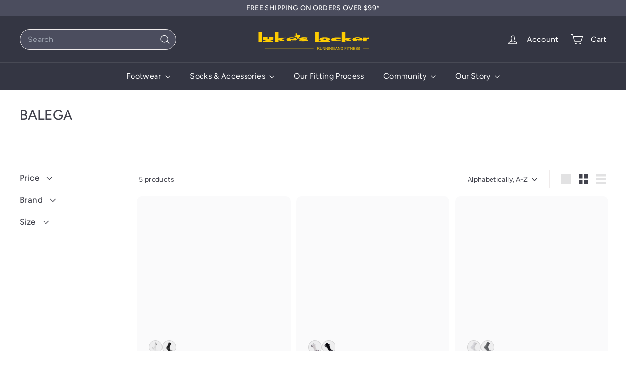

--- FILE ---
content_type: text/html; charset=utf-8
request_url: https://lukeslocker.com/collections/vendors?q=BALEGA
body_size: 49397
content:
<!doctype html>
<html class="no-js" lang="en" dir="ltr">
  <head>
<!--LOOMI SDK-->
<!--DO NOT EDIT-->
<link rel="preconnect"  href="https://live.visually-io.com/" crossorigin data-em-disable>
<link rel="dns-prefetch" href="https://live.visually-io.com/" data-em-disable>
<script async crossorigin fetchpriority="high" src="/cdn/shopifycloud/importmap-polyfill/es-modules-shim.2.4.0.js"></script>
<script>
    (()=> {
        const env = 2;
        var store = "lukes-locker-running-fitness.myshopify.com";
        var alias = store.replace(".myshopify.com", "").replaceAll("-", "_").toUpperCase();
        var jitsuKey =  "js.59561509030";
        window.loomi_ctx = {...(window.loomi_ctx || {}),storeAlias:alias,jitsuKey,env};
        
        
    
	
    })()
</script>
<link href="https://live.visually-io.com/cf/LUKES_LOCKER_RUNNING_FITNESS.js?k=js.59561509030&e=2&s=LUKES_LOCKER_RUNNING_FITNESS" rel="preload" as="script" data-em-disable>
<link href="https://live.visually-io.com/cf/LUKES_LOCKER_RUNNING_FITNESS.js?k=js.59561509030&e=2&s=LUKES_LOCKER_RUNNING_FITNESS" rel="preload" as="script" data-em-disable>
<link href="https://assets.visually.io/widgets/vsly-preact.min.js" rel="preload" as="script" data-em-disable>
<script data-vsly="preact2" type="text/javascript" src="https://assets.visually.io/widgets/vsly-preact.min.js" data-em-disable></script>
<script type="text/javascript" src="https://live.visually-io.com/cf/LUKES_LOCKER_RUNNING_FITNESS.js" data-em-disable></script>
<script type="text/javascript" src="https://live.visually-io.com/v/visually.js" data-em-disable></script>
<script defer type="text/javascript" src="https://live.visually-io.com/v/visually-a.js" data-em-disable></script>
<!--LOOMI SDK-->


    <meta charset="utf-8">
    <meta http-equiv="X-UA-Compatible" content="IE=edge,chrome=1">
    <meta name="viewport" content="width=device-width,initial-scale=1">
    <meta name="theme-color" content="#313652">



<link rel="canonical" href="https://lukeslocker.com/collections/vendors?q=balega">



    <link rel="preconnect" href="https://fonts.shopifycdn.com" crossorigin>
    <link rel="dns-prefetch" href="https://ajax.googleapis.com">
    <link rel="dns-prefetch" href="https://maps.googleapis.com">
    <link rel="dns-prefetch" href="https://maps.gstatic.com"><link rel="shortcut icon" href="//lukeslocker.com/cdn/shop/files/Untitled_design_19_32x32.png?v=1752430775" type="image/png">
<title>BALEGA &ndash; Luke&#39;s Locker Running &amp; Fitness</title>

<meta property="og:site_name" content="Luke&#39;s Locker Running &amp; Fitness">
<meta property="og:url" content="https://lukeslocker.com/collections/vendors?q=balega">
<meta property="og:title" content="BALEGA">
<meta property="og:type" content="website">
<meta property="og:description" content="The best store in Dallas and Fort Worth for runners, athletes and active people. Our expert staff will find you the best running shoes and fitness apparel."><meta property="og:image" content="http://lukeslocker.com/cdn/shop/files/Lukes_locker_hires_stacked_logo.png?v=1755879400">
  <meta property="og:image:secure_url" content="https://lukeslocker.com/cdn/shop/files/Lukes_locker_hires_stacked_logo.png?v=1755879400">
  <meta property="og:image:width" content="1432">
  <meta property="og:image:height" content="784"><meta name="twitter:site" content="@">
<meta name="twitter:card" content="summary_large_image">
<meta name="twitter:title" content="BALEGA">
<meta name="twitter:description" content="The best store in Dallas and Fort Worth for runners, athletes and active people. Our expert staff will find you the best running shoes and fitness apparel.">

<style data-shopify>@font-face {
  font-family: Figtree;
  font-weight: 500;
  font-style: normal;
  font-display: swap;
  src: url("//lukeslocker.com/cdn/fonts/figtree/figtree_n5.3b6b7df38aa5986536945796e1f947445832047c.woff2") format("woff2"),
       url("//lukeslocker.com/cdn/fonts/figtree/figtree_n5.f26bf6dcae278b0ed902605f6605fa3338e81dab.woff") format("woff");
}

  @font-face {
  font-family: Figtree;
  font-weight: 400;
  font-style: normal;
  font-display: swap;
  src: url("//lukeslocker.com/cdn/fonts/figtree/figtree_n4.3c0838aba1701047e60be6a99a1b0a40ce9b8419.woff2") format("woff2"),
       url("//lukeslocker.com/cdn/fonts/figtree/figtree_n4.c0575d1db21fc3821f17fd6617d3dee552312137.woff") format("woff");
}


  @font-face {
  font-family: Figtree;
  font-weight: 600;
  font-style: normal;
  font-display: swap;
  src: url("//lukeslocker.com/cdn/fonts/figtree/figtree_n6.9d1ea52bb49a0a86cfd1b0383d00f83d3fcc14de.woff2") format("woff2"),
       url("//lukeslocker.com/cdn/fonts/figtree/figtree_n6.f0fcdea525a0e47b2ae4ab645832a8e8a96d31d3.woff") format("woff");
}

  @font-face {
  font-family: Figtree;
  font-weight: 400;
  font-style: italic;
  font-display: swap;
  src: url("//lukeslocker.com/cdn/fonts/figtree/figtree_i4.89f7a4275c064845c304a4cf8a4a586060656db2.woff2") format("woff2"),
       url("//lukeslocker.com/cdn/fonts/figtree/figtree_i4.6f955aaaafc55a22ffc1f32ecf3756859a5ad3e2.woff") format("woff");
}

  @font-face {
  font-family: Figtree;
  font-weight: 600;
  font-style: italic;
  font-display: swap;
  src: url("//lukeslocker.com/cdn/fonts/figtree/figtree_i6.702baae75738b446cfbed6ac0d60cab7b21e61ba.woff2") format("woff2"),
       url("//lukeslocker.com/cdn/fonts/figtree/figtree_i6.6b8dc40d16c9905d29525156e284509f871ce8f9.woff") format("woff");
}

</style><link href="//lukeslocker.com/cdn/shop/t/27/assets/components.css?v=4125763196570465441755631049" rel="stylesheet" type="text/css" media="all" />

<style data-shopify>:root {
    --color-body: #ffffff;
    --color-body-alpha-005: rgba(255, 255, 255, 0.05);
    --color-body-dim: #f2f2f2;

    --color-border: #efebeb;

    --color-button-primary: #313652;
    --color-button-primary-light: #444b72;
    --color-button-primary-dim: #272b42;
    --color-button-primary-text: #ffffff;

    --color-cart-dot: #ffffff;
    --color-cart-dot-text: #42434d;

    --color-footer: #f9f9fb;
    --color-footer-border: #e8e8e1;
    --color-footer-text: #272831;

    --color-link: #42434d;

    --color-modal-bg: rgba(231, 231, 231, 0.6);

    --color-nav: #343643;
    --color-nav-search: #4b4d5e;
    --color-nav-text: #ffffff;

    --color-price: #272831;

    --color-sale-tag: #ba4444;
    --color-sale-tag-text: #ffffff;

    --color-scheme-1-text: #272831;
    --color-scheme-1-bg: #d3dac9;
    --color-scheme-2-text: #ffffff;
    --color-scheme-2-bg: #343643;
    --color-scheme-3-text: #272831;
    --color-scheme-3-bg: #efebeb;

    --color-text-body: #42434d;
    --color-text-body-alpha-005: rgba(66, 67, 77, 0.05);
    --color-text-body-alpha-008: rgba(66, 67, 77, 0.08);
    --color-text-savings: #ba4444;

    --color-toolbar: #4b4d5e;
    --color-toolbar-text: #ffffff;

    --url-ico-select: url(//lukeslocker.com/cdn/shop/t/27/assets/ico-select.svg);
    --url-swirl-svg: url(//lukeslocker.com/cdn/shop/t/27/assets/swirl.svg);

    --header-padding-bottom: 0;

    --page-top-padding: 35px;
    --page-narrow: 780px;
    --page-width-padding: 40px;
    --grid-gutter: 22px;
    --index-section-padding: 60px;
    --section-header-bottom: 40px;
    --collapsible-icon-width: 12px;

    --size-chart-margin: 30px 0;
    --size-chart-icon-margin: 5px;

    --newsletter-reminder-padding: 20px 30px 20px 25px;

    --text-frame-margin: 10px;

    /*Shop Pay Installments*/
    --color-body-text: #42434d;
    --color-body: #ffffff;
    --color-bg: #ffffff;

    --type-header-primary: Figtree;
    --type-header-fallback: sans-serif;
    --type-header-size: 28px;
    --type-header-weight: 500;
    --type-header-line-height: 1.2;
    --type-header-spacing: 0.0em;

    
      --type-header-transform: none;
    

    --type-base-primary:Figtree;
    --type-base-fallback:sans-serif;
    --type-base-size: 14px;
    --type-base-weight: 400;
    --type-base-spacing: 0.025em;
    --type-base-line-height: 1.5;

    --color-small-image-bg: #ffffff;
    --color-small-image-bg-dark: #f7f7f7;
    --color-large-image-bg: #e7e7e7;
    --color-large-image-bg-light: #ffffff;

    --icon-stroke-width: 3px;
    --icon-stroke-line-join: round;

    
      --button-radius: 50px;
      --button-padding: 11px 25px;
    

    
      --roundness: 20px;
    

    
      --grid-thickness: 0;
    

    --product-tile-margin: 10%;
    --collection-tile-margin: 20%;

    --swatch-size: 30px;

    
      --swatch-border-radius: 50%;
    
  }

  @media screen and (max-width: 768px) {
    :root {
      --page-top-padding: 15px;
      --page-narrow: 330px;
      --page-width-padding: 17px;
      --grid-gutter: 16px;
      --index-section-padding: 40px;
      --section-header-bottom: 25px;
      --collapsible-icon-width: 10px;
      --text-frame-margin: 7px;
      --type-base-size: 12px;

      
        --roundness: 15px;
        --button-padding: 9px 25px;
      
    }
  }</style><link href="//lukeslocker.com/cdn/shop/t/27/assets/overrides.css?v=22777653670148856341755213565" rel="stylesheet" type="text/css" media="all" />
<style data-shopify>:root {
        --product-grid-padding: 12px;
      }</style><script>
      document.documentElement.className = document.documentElement.className.replace('no-js', 'js');

      window.theme = window.theme || {};

      theme.settings = {
        themeName: 'Expanse',
        themeVersion: '7.0.0', // x-release-please-version
      };
    </script><script type="importmap">
{
  "imports": {
    "@archetype-themes/custom-elements/base-media": "//lukeslocker.com/cdn/shop/t/27/assets/base-media.js?v=180215418933095669231755213529",
    "@archetype-themes/custom-elements/disclosure": "//lukeslocker.com/cdn/shop/t/27/assets/disclosure.js?v=182459945533096787091755213543",
    "@archetype-themes/custom-elements/header-search": "//lukeslocker.com/cdn/shop/t/27/assets/header-search.js?v=14790263600647437351755213551",
    "@archetype-themes/custom-elements/product-recommendations": "//lukeslocker.com/cdn/shop/t/27/assets/product-recommendations.js?v=76410797257285949611755213575",
    "@archetype-themes/custom-elements/swatches": "//lukeslocker.com/cdn/shop/t/27/assets/swatches.js?v=115748111205220542111755213594",
    "@archetype-themes/custom-elements/theme-element": "//lukeslocker.com/cdn/shop/t/27/assets/theme-element.js?v=23783870107938227301755213605",
    "@archetype-themes/modules/cart-form": "//lukeslocker.com/cdn/shop/t/27/assets/cart-form.js?v=112467115607385685851755213533",
    "@archetype-themes/modules/clone-footer": "//lukeslocker.com/cdn/shop/t/27/assets/clone-footer.js?v=65189253863211222311755213537",
    "@archetype-themes/modules/collection-sidebar": "//lukeslocker.com/cdn/shop/t/27/assets/collection-sidebar.js?v=1325888889692973131755213540",
    "@archetype-themes/modules/drawers": "//lukeslocker.com/cdn/shop/t/27/assets/drawers.js?v=133655453772475736011755213544",
    "@archetype-themes/modules/modal": "//lukeslocker.com/cdn/shop/t/27/assets/modal.js?v=158707362359803246971755213561",
    "@archetype-themes/modules/nav-dropdown": "//lukeslocker.com/cdn/shop/t/27/assets/nav-dropdown.js?v=161891049847192907061755213563",
    "@archetype-themes/modules/photoswipe": "//lukeslocker.com/cdn/shop/t/27/assets/photoswipe.js?v=26893319410327140681755213570",
    "@archetype-themes/modules/slideshow": "//lukeslocker.com/cdn/shop/t/27/assets/slideshow.js?v=126977017077271715931755213591",
    "@archetype-themes/utils/a11y": "//lukeslocker.com/cdn/shop/t/27/assets/a11y.js?v=42141139595583154601755213524",
    "@archetype-themes/utils/ajax-renderer": "//lukeslocker.com/cdn/shop/t/27/assets/ajax-renderer.js?v=17957378971572593961755213525",
    "@archetype-themes/utils/currency": "//lukeslocker.com/cdn/shop/t/27/assets/currency.js?v=93335643952206747231755213542",
    "@archetype-themes/utils/events": "//lukeslocker.com/cdn/shop/t/27/assets/events.js?v=41484686344495800011755213545",
    "@archetype-themes/utils/product-loader": "//lukeslocker.com/cdn/shop/t/27/assets/product-loader.js?v=71947287259713254281755213574",
    "@archetype-themes/utils/resource-loader": "//lukeslocker.com/cdn/shop/t/27/assets/resource-loader.js?v=81301169148003274841755213579",
    "@archetype-themes/utils/storage": "//lukeslocker.com/cdn/shop/t/27/assets/storage.js?v=165714144265540632071755213593",
    "@archetype-themes/utils/theme-editor-event-handler-mixin": "//lukeslocker.com/cdn/shop/t/27/assets/theme-editor-event-handler-mixin.js?v=114462069356338668731755213604",
    "@archetype-themes/utils/utils": "//lukeslocker.com/cdn/shop/t/27/assets/utils.js?v=117964846174238173191755213609",
    "@archetype-themes/vendors/flickity": "//lukeslocker.com/cdn/shop/t/27/assets/flickity.js?v=180040601754775719741755213547",
    "@archetype-themes/vendors/flickity-fade": "//lukeslocker.com/cdn/shop/t/27/assets/flickity-fade.js?v=7618156608010510071755213547",
    "@archetype-themes/vendors/in-view": "//lukeslocker.com/cdn/shop/t/27/assets/in-view.js?v=158303221847540477331755213554",
    "@archetype-themes/vendors/photoswipe-ui-default.min": "//lukeslocker.com/cdn/shop/t/27/assets/photoswipe-ui-default.min.js?v=153569421128418950921755213569",
    "@archetype-themes/vendors/photoswipe.min": "//lukeslocker.com/cdn/shop/t/27/assets/photoswipe.min.js?v=159595140210348923361755213570",
    "components/add-to-cart": "//lukeslocker.com/cdn/shop/t/27/assets/add-to-cart.js?v=157761415605003885381755213524",
    "components/announcement-bar": "//lukeslocker.com/cdn/shop/t/27/assets/announcement-bar.js?v=121029201872210647121755213526",
    "components/block-buy-buttons": "//lukeslocker.com/cdn/shop/t/27/assets/block-buy-buttons.js?v=61460752374182168471755213529",
    "components/block-price": "//lukeslocker.com/cdn/shop/t/27/assets/block-price.js?v=174793000406617112591755213531",
    "components/block-variant-picker": "//lukeslocker.com/cdn/shop/t/27/assets/block-variant-picker.js?v=171525512165032554511755213532",
    "components/cart-note": "//lukeslocker.com/cdn/shop/t/27/assets/cart-note.js?v=56198602689862001351755213534",
    "components/close-cart": "//lukeslocker.com/cdn/shop/t/27/assets/close-cart.js?v=122851508247342011791755213538",
    "components/collapsible": "//lukeslocker.com/cdn/shop/t/27/assets/collapsible.js?v=177773173634684916621755213539",
    "components/collection-mobile-filters": "//lukeslocker.com/cdn/shop/t/27/assets/collection-mobile-filters.js?v=141085733159431533581755213539",
    "components/gift-card-recipient-form": "//lukeslocker.com/cdn/shop/t/27/assets/gift-card-recipient-form.js?v=25114532869471163621755213547",
    "components/header-cart-drawer": "//lukeslocker.com/cdn/shop/t/27/assets/header-cart-drawer.js?v=10438076937880405391755213549",
    "components/header-drawer": "//lukeslocker.com/cdn/shop/t/27/assets/header-drawer.js?v=12194218155632391321755213549",
    "components/header-mobile-nav": "//lukeslocker.com/cdn/shop/t/27/assets/header-mobile-nav.js?v=77324086688366174111755213550",
    "components/header-nav": "//lukeslocker.com/cdn/shop/t/27/assets/header-nav.js?v=134448756228213604281755213550",
    "components/item-grid": "//lukeslocker.com/cdn/shop/t/27/assets/item-grid.js?v=109905781791598941741755213556",
    "components/map": "//lukeslocker.com/cdn/shop/t/27/assets/map.js?v=113321260895345124881755213559",
    "components/model-media": "//lukeslocker.com/cdn/shop/t/27/assets/model-media.js?v=72293555598817173731755213562",
    "components/newsletter-reminder": "//lukeslocker.com/cdn/shop/t/27/assets/newsletter-reminder.js?v=35744343425145152751755213563",
    "components/parallax-image": "//lukeslocker.com/cdn/shop/t/27/assets/parallax-image.js?v=59188309605188605141755213566",
    "components/predictive-search": "//lukeslocker.com/cdn/shop/t/27/assets/predictive-search.js?v=165210660372665716981755213573",
    "components/price-range": "//lukeslocker.com/cdn/shop/t/27/assets/price-range.js?v=87243038936141742371755213573",
    "components/product-images": "//lukeslocker.com/cdn/shop/t/27/assets/product-images.js?v=101208797313625026491755213574",
    "components/product-inventory": "//lukeslocker.com/cdn/shop/t/27/assets/product-inventory.js?v=69607211263097186841755213574",
    "components/quantity-selector": "//lukeslocker.com/cdn/shop/t/27/assets/quantity-selector.js?v=29811676615099985201755213577",
    "components/quick-add": "//lukeslocker.com/cdn/shop/t/27/assets/quick-add.js?v=112070224713420499361755213578",
    "components/quick-shop": "//lukeslocker.com/cdn/shop/t/27/assets/quick-shop.js?v=169214600794817870211755213578",
    "components/rte": "//lukeslocker.com/cdn/shop/t/27/assets/rte.js?v=175428553801475883871755213580",
    "components/section-advanced-accordion": "//lukeslocker.com/cdn/shop/t/27/assets/section-advanced-accordion.js?v=172994900201510659141755213581",
    "components/section-age-verification-popup": "//lukeslocker.com/cdn/shop/t/27/assets/section-age-verification-popup.js?v=133696332194319723851755213582",
    "components/section-background-image-text": "//lukeslocker.com/cdn/shop/t/27/assets/section-background-image-text.js?v=21722524035606903071755213582",
    "components/section-collection-header": "//lukeslocker.com/cdn/shop/t/27/assets/section-collection-header.js?v=38468508189529151931755213582",
    "components/section-countdown": "//lukeslocker.com/cdn/shop/t/27/assets/section-countdown.js?v=75237863181774550081755213583",
    "components/section-footer": "//lukeslocker.com/cdn/shop/t/27/assets/section-footer.js?v=148713697742347807881755213583",
    "components/section-header": "//lukeslocker.com/cdn/shop/t/27/assets/section-header.js?v=146891184291599232001755213584",
    "components/section-hotspots": "//lukeslocker.com/cdn/shop/t/27/assets/section-hotspots.js?v=123038301200020945031755213584",
    "components/section-image-compare": "//lukeslocker.com/cdn/shop/t/27/assets/section-image-compare.js?v=84708806597935999591755213584",
    "components/section-main-addresses": "//lukeslocker.com/cdn/shop/t/27/assets/section-main-addresses.js?v=38269558316828166111755213585",
    "components/section-main-cart": "//lukeslocker.com/cdn/shop/t/27/assets/section-main-cart.js?v=104282612614769570861755213585",
    "components/section-main-login": "//lukeslocker.com/cdn/shop/t/27/assets/section-main-login.js?v=141583384861984065451755213586",
    "components/section-more-products-vendor": "//lukeslocker.com/cdn/shop/t/27/assets/section-more-products-vendor.js?v=139037179476081649891755213586",
    "components/section-newsletter-popup": "//lukeslocker.com/cdn/shop/t/27/assets/section-newsletter-popup.js?v=14748164573072822331755213587",
    "components/section-password-header": "//lukeslocker.com/cdn/shop/t/27/assets/section-password-header.js?v=180461259096248157561755213587",
    "components/section-recently-viewed": "//lukeslocker.com/cdn/shop/t/27/assets/section-recently-viewed.js?v=55908193119123770971755213587",
    "components/section-testimonials": "//lukeslocker.com/cdn/shop/t/27/assets/section-testimonials.js?v=1105492954700041671755213588",
    "components/store-availability": "//lukeslocker.com/cdn/shop/t/27/assets/store-availability.js?v=3599424513449990531755213594",
    "components/theme-editor": "//lukeslocker.com/cdn/shop/t/27/assets/theme-editor.js?v=7962243367912863361755213604",
    "components/toggle-cart": "//lukeslocker.com/cdn/shop/t/27/assets/toggle-cart.js?v=38431333347854231931755213606",
    "components/toggle-menu": "//lukeslocker.com/cdn/shop/t/27/assets/toggle-menu.js?v=184417730195572818991755213607",
    "components/toggle-search": "//lukeslocker.com/cdn/shop/t/27/assets/toggle-search.js?v=152152935064256525541755213607",
    "components/tool-tip": "//lukeslocker.com/cdn/shop/t/27/assets/tool-tip.js?v=111952048857288946281755213608",
    "components/tool-tip-trigger": "//lukeslocker.com/cdn/shop/t/27/assets/tool-tip-trigger.js?v=51579085798980736711755213607",
    "components/variant-sku": "//lukeslocker.com/cdn/shop/t/27/assets/variant-sku.js?v=181636493864733257641755213610",
    "components/video-media": "//lukeslocker.com/cdn/shop/t/27/assets/video-media.js?v=117747228584985477391755213610",
    "nouislider": "//lukeslocker.com/cdn/shop/t/27/assets/nouislider.js?v=100438778919154896961755213564"
  }
}
</script>
<script>
  if (!(HTMLScriptElement.supports && HTMLScriptElement.supports('importmap'))) {
    const el = document.createElement('script')
    el.async = true
    el.src = "//lukeslocker.com/cdn/shop/t/27/assets/es-module-shims.min.js?v=3197203922110785981755213545"
    document.head.appendChild(el)
  }
</script>

<script type="module" src="//lukeslocker.com/cdn/shop/t/27/assets/is-land.min.js?v=92343381495565747271755213555"></script>



<script type="module">
  try {
    const importMap = document.querySelector('script[type="importmap"]')
    const importMapJson = JSON.parse(importMap.textContent)
    const importMapModules = Object.values(importMapJson.imports)
    for (let i = 0; i < importMapModules.length; i++) {
      const link = document.createElement('link')
      link.rel = 'modulepreload'
      link.href = importMapModules[i]
      document.head.appendChild(link)
    }
  } catch (e) {
    console.error(e)
  }
</script>

<script>window.performance && window.performance.mark && window.performance.mark('shopify.content_for_header.start');</script><meta name="google-site-verification" content="WGnk7yLgVn1hcMe-au25kFD0zXjxVK-oTV94sML0FTI">
<meta name="facebook-domain-verification" content="crj5nt3k3m1gxkqq887wczk1kipia9">
<meta name="facebook-domain-verification" content="n64ozv6ptcdzy89z6tvunncwtrrlus">
<meta id="shopify-digital-wallet" name="shopify-digital-wallet" content="/59561509030/digital_wallets/dialog">
<meta name="shopify-checkout-api-token" content="2eb703c8b44c671f094608f1b9b079cf">
<meta id="in-context-paypal-metadata" data-shop-id="59561509030" data-venmo-supported="false" data-environment="production" data-locale="en_US" data-paypal-v4="true" data-currency="USD">
<script async="async" src="/checkouts/internal/preloads.js?locale=en-US"></script>
<link rel="preconnect" href="https://shop.app" crossorigin="anonymous">
<script async="async" src="https://shop.app/checkouts/internal/preloads.js?locale=en-US&shop_id=59561509030" crossorigin="anonymous"></script>
<script id="apple-pay-shop-capabilities" type="application/json">{"shopId":59561509030,"countryCode":"US","currencyCode":"USD","merchantCapabilities":["supports3DS"],"merchantId":"gid:\/\/shopify\/Shop\/59561509030","merchantName":"Luke's Locker Running \u0026 Fitness","requiredBillingContactFields":["postalAddress","email","phone"],"requiredShippingContactFields":["postalAddress","email","phone"],"shippingType":"shipping","supportedNetworks":["visa","masterCard","amex","discover","elo","jcb"],"total":{"type":"pending","label":"Luke's Locker Running \u0026 Fitness","amount":"1.00"},"shopifyPaymentsEnabled":true,"supportsSubscriptions":true}</script>
<script id="shopify-features" type="application/json">{"accessToken":"2eb703c8b44c671f094608f1b9b079cf","betas":["rich-media-storefront-analytics"],"domain":"lukeslocker.com","predictiveSearch":true,"shopId":59561509030,"locale":"en"}</script>
<script>var Shopify = Shopify || {};
Shopify.shop = "lukes-locker-running-fitness.myshopify.com";
Shopify.locale = "en";
Shopify.currency = {"active":"USD","rate":"1.0"};
Shopify.country = "US";
Shopify.theme = {"name":"Current","id":145963810982,"schema_name":"Expanse","schema_version":"7.0.0","theme_store_id":902,"role":"main"};
Shopify.theme.handle = "null";
Shopify.theme.style = {"id":null,"handle":null};
Shopify.cdnHost = "lukeslocker.com/cdn";
Shopify.routes = Shopify.routes || {};
Shopify.routes.root = "/";</script>
<script type="module">!function(o){(o.Shopify=o.Shopify||{}).modules=!0}(window);</script>
<script>!function(o){function n(){var o=[];function n(){o.push(Array.prototype.slice.apply(arguments))}return n.q=o,n}var t=o.Shopify=o.Shopify||{};t.loadFeatures=n(),t.autoloadFeatures=n()}(window);</script>
<script>
  window.ShopifyPay = window.ShopifyPay || {};
  window.ShopifyPay.apiHost = "shop.app\/pay";
  window.ShopifyPay.redirectState = null;
</script>
<script id="shop-js-analytics" type="application/json">{"pageType":"collection"}</script>
<script defer="defer" async type="module" src="//lukeslocker.com/cdn/shopifycloud/shop-js/modules/v2/client.init-shop-cart-sync_BdyHc3Nr.en.esm.js"></script>
<script defer="defer" async type="module" src="//lukeslocker.com/cdn/shopifycloud/shop-js/modules/v2/chunk.common_Daul8nwZ.esm.js"></script>
<script type="module">
  await import("//lukeslocker.com/cdn/shopifycloud/shop-js/modules/v2/client.init-shop-cart-sync_BdyHc3Nr.en.esm.js");
await import("//lukeslocker.com/cdn/shopifycloud/shop-js/modules/v2/chunk.common_Daul8nwZ.esm.js");

  window.Shopify.SignInWithShop?.initShopCartSync?.({"fedCMEnabled":true,"windoidEnabled":true});

</script>
<script>
  window.Shopify = window.Shopify || {};
  if (!window.Shopify.featureAssets) window.Shopify.featureAssets = {};
  window.Shopify.featureAssets['shop-js'] = {"shop-cart-sync":["modules/v2/client.shop-cart-sync_QYOiDySF.en.esm.js","modules/v2/chunk.common_Daul8nwZ.esm.js"],"init-fed-cm":["modules/v2/client.init-fed-cm_DchLp9rc.en.esm.js","modules/v2/chunk.common_Daul8nwZ.esm.js"],"shop-button":["modules/v2/client.shop-button_OV7bAJc5.en.esm.js","modules/v2/chunk.common_Daul8nwZ.esm.js"],"init-windoid":["modules/v2/client.init-windoid_DwxFKQ8e.en.esm.js","modules/v2/chunk.common_Daul8nwZ.esm.js"],"shop-cash-offers":["modules/v2/client.shop-cash-offers_DWtL6Bq3.en.esm.js","modules/v2/chunk.common_Daul8nwZ.esm.js","modules/v2/chunk.modal_CQq8HTM6.esm.js"],"shop-toast-manager":["modules/v2/client.shop-toast-manager_CX9r1SjA.en.esm.js","modules/v2/chunk.common_Daul8nwZ.esm.js"],"init-shop-email-lookup-coordinator":["modules/v2/client.init-shop-email-lookup-coordinator_UhKnw74l.en.esm.js","modules/v2/chunk.common_Daul8nwZ.esm.js"],"pay-button":["modules/v2/client.pay-button_DzxNnLDY.en.esm.js","modules/v2/chunk.common_Daul8nwZ.esm.js"],"avatar":["modules/v2/client.avatar_BTnouDA3.en.esm.js"],"init-shop-cart-sync":["modules/v2/client.init-shop-cart-sync_BdyHc3Nr.en.esm.js","modules/v2/chunk.common_Daul8nwZ.esm.js"],"shop-login-button":["modules/v2/client.shop-login-button_D8B466_1.en.esm.js","modules/v2/chunk.common_Daul8nwZ.esm.js","modules/v2/chunk.modal_CQq8HTM6.esm.js"],"init-customer-accounts-sign-up":["modules/v2/client.init-customer-accounts-sign-up_C8fpPm4i.en.esm.js","modules/v2/client.shop-login-button_D8B466_1.en.esm.js","modules/v2/chunk.common_Daul8nwZ.esm.js","modules/v2/chunk.modal_CQq8HTM6.esm.js"],"init-shop-for-new-customer-accounts":["modules/v2/client.init-shop-for-new-customer-accounts_CVTO0Ztu.en.esm.js","modules/v2/client.shop-login-button_D8B466_1.en.esm.js","modules/v2/chunk.common_Daul8nwZ.esm.js","modules/v2/chunk.modal_CQq8HTM6.esm.js"],"init-customer-accounts":["modules/v2/client.init-customer-accounts_dRgKMfrE.en.esm.js","modules/v2/client.shop-login-button_D8B466_1.en.esm.js","modules/v2/chunk.common_Daul8nwZ.esm.js","modules/v2/chunk.modal_CQq8HTM6.esm.js"],"shop-follow-button":["modules/v2/client.shop-follow-button_CkZpjEct.en.esm.js","modules/v2/chunk.common_Daul8nwZ.esm.js","modules/v2/chunk.modal_CQq8HTM6.esm.js"],"lead-capture":["modules/v2/client.lead-capture_BntHBhfp.en.esm.js","modules/v2/chunk.common_Daul8nwZ.esm.js","modules/v2/chunk.modal_CQq8HTM6.esm.js"],"checkout-modal":["modules/v2/client.checkout-modal_CfxcYbTm.en.esm.js","modules/v2/chunk.common_Daul8nwZ.esm.js","modules/v2/chunk.modal_CQq8HTM6.esm.js"],"shop-login":["modules/v2/client.shop-login_Da4GZ2H6.en.esm.js","modules/v2/chunk.common_Daul8nwZ.esm.js","modules/v2/chunk.modal_CQq8HTM6.esm.js"],"payment-terms":["modules/v2/client.payment-terms_MV4M3zvL.en.esm.js","modules/v2/chunk.common_Daul8nwZ.esm.js","modules/v2/chunk.modal_CQq8HTM6.esm.js"]};
</script>
<script>(function() {
  var isLoaded = false;
  function asyncLoad() {
    if (isLoaded) return;
    isLoaded = true;
    var urls = ["https:\/\/js.smile.io\/v1\/smile-shopify.js?shop=lukes-locker-running-fitness.myshopify.com","https:\/\/chimpstatic.com\/mcjs-connected\/js\/users\/550f35ec9b24bf81b8a924773\/7277d7a3d66ceb988c50ec060.js?shop=lukes-locker-running-fitness.myshopify.com","https:\/\/assets1.adroll.com\/shopify\/latest\/j\/shopify_rolling_bootstrap_v2.js?adroll_adv_id=ZBLX77MNY5BB3HVVFQZ6WK\u0026adroll_pix_id=OC4BSNEY4VGCRC7HOHLDL7\u0026shop=lukes-locker-running-fitness.myshopify.com","\/\/cdn.shopify.com\/proxy\/f0ab631f987f034f2e848fce3b6412ba6b97696ed4088a5fa373a42d2e2ded6b\/bingshoppingtool-t2app-prod.trafficmanager.net\/uet\/tracking_script?shop=lukes-locker-running-fitness.myshopify.com\u0026sp-cache-control=cHVibGljLCBtYXgtYWdlPTkwMA","\/\/cdn.shopify.com\/proxy\/2082c95889bb468b294b994617847ffa3091cf83cca0024d29e3443b050fe11a\/bingshoppingtool-t2app-prod.trafficmanager.net\/api\/ShopifyMT\/v1\/uet\/tracking_script?shop=lukes-locker-running-fitness.myshopify.com\u0026sp-cache-control=cHVibGljLCBtYXgtYWdlPTkwMA","https:\/\/static.ablestar.app\/link-manager\/404-tracker\/59561509030\/05b5339b-b4bc-4901-84da-7ed64383d4a7.js?shop=lukes-locker-running-fitness.myshopify.com","https:\/\/candyrack.ds-cdn.com\/static\/main.js?shop=lukes-locker-running-fitness.myshopify.com"];
    for (var i = 0; i < urls.length; i++) {
      var s = document.createElement('script');
      s.type = 'text/javascript';
      s.async = true;
      s.src = urls[i];
      var x = document.getElementsByTagName('script')[0];
      x.parentNode.insertBefore(s, x);
    }
  };
  if(window.attachEvent) {
    window.attachEvent('onload', asyncLoad);
  } else {
    window.addEventListener('load', asyncLoad, false);
  }
})();</script>
<script id="__st">var __st={"a":59561509030,"offset":-21600,"reqid":"85ec3c5a-0e3d-46d5-8c71-b9a57acf1563-1769015890","pageurl":"lukeslocker.com\/collections\/vendors?q=BALEGA","u":"58a1c2917ca7","p":"vendors"};</script>
<script>window.ShopifyPaypalV4VisibilityTracking = true;</script>
<script id="captcha-bootstrap">!function(){'use strict';const t='contact',e='account',n='new_comment',o=[[t,t],['blogs',n],['comments',n],[t,'customer']],c=[[e,'customer_login'],[e,'guest_login'],[e,'recover_customer_password'],[e,'create_customer']],r=t=>t.map((([t,e])=>`form[action*='/${t}']:not([data-nocaptcha='true']) input[name='form_type'][value='${e}']`)).join(','),a=t=>()=>t?[...document.querySelectorAll(t)].map((t=>t.form)):[];function s(){const t=[...o],e=r(t);return a(e)}const i='password',u='form_key',d=['recaptcha-v3-token','g-recaptcha-response','h-captcha-response',i],f=()=>{try{return window.sessionStorage}catch{return}},m='__shopify_v',_=t=>t.elements[u];function p(t,e,n=!1){try{const o=window.sessionStorage,c=JSON.parse(o.getItem(e)),{data:r}=function(t){const{data:e,action:n}=t;return t[m]||n?{data:e,action:n}:{data:t,action:n}}(c);for(const[e,n]of Object.entries(r))t.elements[e]&&(t.elements[e].value=n);n&&o.removeItem(e)}catch(o){console.error('form repopulation failed',{error:o})}}const l='form_type',E='cptcha';function T(t){t.dataset[E]=!0}const w=window,h=w.document,L='Shopify',v='ce_forms',y='captcha';let A=!1;((t,e)=>{const n=(g='f06e6c50-85a8-45c8-87d0-21a2b65856fe',I='https://cdn.shopify.com/shopifycloud/storefront-forms-hcaptcha/ce_storefront_forms_captcha_hcaptcha.v1.5.2.iife.js',D={infoText:'Protected by hCaptcha',privacyText:'Privacy',termsText:'Terms'},(t,e,n)=>{const o=w[L][v],c=o.bindForm;if(c)return c(t,g,e,D).then(n);var r;o.q.push([[t,g,e,D],n]),r=I,A||(h.body.append(Object.assign(h.createElement('script'),{id:'captcha-provider',async:!0,src:r})),A=!0)});var g,I,D;w[L]=w[L]||{},w[L][v]=w[L][v]||{},w[L][v].q=[],w[L][y]=w[L][y]||{},w[L][y].protect=function(t,e){n(t,void 0,e),T(t)},Object.freeze(w[L][y]),function(t,e,n,w,h,L){const[v,y,A,g]=function(t,e,n){const i=e?o:[],u=t?c:[],d=[...i,...u],f=r(d),m=r(i),_=r(d.filter((([t,e])=>n.includes(e))));return[a(f),a(m),a(_),s()]}(w,h,L),I=t=>{const e=t.target;return e instanceof HTMLFormElement?e:e&&e.form},D=t=>v().includes(t);t.addEventListener('submit',(t=>{const e=I(t);if(!e)return;const n=D(e)&&!e.dataset.hcaptchaBound&&!e.dataset.recaptchaBound,o=_(e),c=g().includes(e)&&(!o||!o.value);(n||c)&&t.preventDefault(),c&&!n&&(function(t){try{if(!f())return;!function(t){const e=f();if(!e)return;const n=_(t);if(!n)return;const o=n.value;o&&e.removeItem(o)}(t);const e=Array.from(Array(32),(()=>Math.random().toString(36)[2])).join('');!function(t,e){_(t)||t.append(Object.assign(document.createElement('input'),{type:'hidden',name:u})),t.elements[u].value=e}(t,e),function(t,e){const n=f();if(!n)return;const o=[...t.querySelectorAll(`input[type='${i}']`)].map((({name:t})=>t)),c=[...d,...o],r={};for(const[a,s]of new FormData(t).entries())c.includes(a)||(r[a]=s);n.setItem(e,JSON.stringify({[m]:1,action:t.action,data:r}))}(t,e)}catch(e){console.error('failed to persist form',e)}}(e),e.submit())}));const S=(t,e)=>{t&&!t.dataset[E]&&(n(t,e.some((e=>e===t))),T(t))};for(const o of['focusin','change'])t.addEventListener(o,(t=>{const e=I(t);D(e)&&S(e,y())}));const B=e.get('form_key'),M=e.get(l),P=B&&M;t.addEventListener('DOMContentLoaded',(()=>{const t=y();if(P)for(const e of t)e.elements[l].value===M&&p(e,B);[...new Set([...A(),...v().filter((t=>'true'===t.dataset.shopifyCaptcha))])].forEach((e=>S(e,t)))}))}(h,new URLSearchParams(w.location.search),n,t,e,['guest_login'])})(!0,!0)}();</script>
<script integrity="sha256-4kQ18oKyAcykRKYeNunJcIwy7WH5gtpwJnB7kiuLZ1E=" data-source-attribution="shopify.loadfeatures" defer="defer" src="//lukeslocker.com/cdn/shopifycloud/storefront/assets/storefront/load_feature-a0a9edcb.js" crossorigin="anonymous"></script>
<script crossorigin="anonymous" defer="defer" src="//lukeslocker.com/cdn/shopifycloud/storefront/assets/shopify_pay/storefront-65b4c6d7.js?v=20250812"></script>
<script data-source-attribution="shopify.dynamic_checkout.dynamic.init">var Shopify=Shopify||{};Shopify.PaymentButton=Shopify.PaymentButton||{isStorefrontPortableWallets:!0,init:function(){window.Shopify.PaymentButton.init=function(){};var t=document.createElement("script");t.src="https://lukeslocker.com/cdn/shopifycloud/portable-wallets/latest/portable-wallets.en.js",t.type="module",document.head.appendChild(t)}};
</script>
<script data-source-attribution="shopify.dynamic_checkout.buyer_consent">
  function portableWalletsHideBuyerConsent(e){var t=document.getElementById("shopify-buyer-consent"),n=document.getElementById("shopify-subscription-policy-button");t&&n&&(t.classList.add("hidden"),t.setAttribute("aria-hidden","true"),n.removeEventListener("click",e))}function portableWalletsShowBuyerConsent(e){var t=document.getElementById("shopify-buyer-consent"),n=document.getElementById("shopify-subscription-policy-button");t&&n&&(t.classList.remove("hidden"),t.removeAttribute("aria-hidden"),n.addEventListener("click",e))}window.Shopify?.PaymentButton&&(window.Shopify.PaymentButton.hideBuyerConsent=portableWalletsHideBuyerConsent,window.Shopify.PaymentButton.showBuyerConsent=portableWalletsShowBuyerConsent);
</script>
<script data-source-attribution="shopify.dynamic_checkout.cart.bootstrap">document.addEventListener("DOMContentLoaded",(function(){function t(){return document.querySelector("shopify-accelerated-checkout-cart, shopify-accelerated-checkout")}if(t())Shopify.PaymentButton.init();else{new MutationObserver((function(e,n){t()&&(Shopify.PaymentButton.init(),n.disconnect())})).observe(document.body,{childList:!0,subtree:!0})}}));
</script>
<script id='scb4127' type='text/javascript' async='' src='https://lukeslocker.com/cdn/shopifycloud/privacy-banner/storefront-banner.js'></script><link id="shopify-accelerated-checkout-styles" rel="stylesheet" media="screen" href="https://lukeslocker.com/cdn/shopifycloud/portable-wallets/latest/accelerated-checkout-backwards-compat.css" crossorigin="anonymous">
<style id="shopify-accelerated-checkout-cart">
        #shopify-buyer-consent {
  margin-top: 1em;
  display: inline-block;
  width: 100%;
}

#shopify-buyer-consent.hidden {
  display: none;
}

#shopify-subscription-policy-button {
  background: none;
  border: none;
  padding: 0;
  text-decoration: underline;
  font-size: inherit;
  cursor: pointer;
}

#shopify-subscription-policy-button::before {
  box-shadow: none;
}

      </style>

<script>window.performance && window.performance.mark && window.performance.mark('shopify.content_for_header.end');</script>

    <script src="//lukeslocker.com/cdn/shop/t/27/assets/theme.js?v=113616480651186619411755213605" defer="defer"></script>
    



    <script type="text/javascript"> (function(funnel) {var deferredEvents = [];window.funnelytics = {events: {trigger: function (name, attributes, callback, opts) {deferredEvents.push({name: name, attributes: attributes, callback: callback, opts: opts});}}};var insert = document.getElementsByTagName('script')[0],script = document.createElement('script');script.addEventListener('load', function() {window.funnelytics.init(funnel, false, deferredEvents, {"anonymiseUsers":false});});script.src = 'https://cdn.funnelytics.io/track-v3.js';script.type = 'text/javascript';script.async = true;insert.parentNode.insertBefore(script, insert);})('88cd84ec-d5fa-4c12-ad6c-d0ae1ee9a680'); </script>
<!-- BEGIN app block: shopify://apps/smart-filter-search/blocks/app-embed/5cc1944c-3014-4a2a-af40-7d65abc0ef73 --><link href="https://cdn.shopify.com/extensions/019bdedd-4e57-79a0-b131-b44f39813278/smart-product-filters-613/assets/globo.filter.min.js" as="script" rel="preload">
<link rel="preconnect" href="https://filter-x2.globo.io" crossorigin>
<link rel="dns-prefetch" href="https://filter-x2.globo.io"><link rel="stylesheet" href="https://cdn.shopify.com/extensions/019bdedd-4e57-79a0-b131-b44f39813278/smart-product-filters-613/assets/globo.search.css" media="print" onload="this.media='all'">

<meta id="search_terms_value" content="" />
<!-- BEGIN app snippet: global.variables --><script>
  window.shopCurrency = "USD";
  window.shopCountry = "US";
  window.shopLanguageCode = "en";

  window.currentCurrency = "USD";
  window.currentCountry = "US";
  window.currentLanguageCode = "en";

  window.shopCustomer = false

  window.useCustomTreeTemplate = true;
  window.useCustomProductTemplate = true;

  window.GloboFilterRequestOrigin = "https://lukeslocker.com";
  window.GloboFilterShopifyDomain = "lukes-locker-running-fitness.myshopify.com";
  window.GloboFilterSFAT = "";
  window.GloboFilterSFApiVersion = "2025-04";
  window.GloboFilterProxyPath = "/apps/globofilters";
  window.GloboFilterRootUrl = "";
  window.GloboFilterTranslation = {"search":{"suggestions":"Suggestions","collections":"Collections","articles":"Blog Posts","pages":"Pages","product":"Product","products":"Products","view_all":"Search for","view_all_products":"View all products","not_found":"Sorry, nothing found for","product_not_found":"No products were found","no_result_keywords_suggestions_title":"Popular searches","no_result_products_suggestions_title":"However, You may like","zero_character_keywords_suggestions_title":"Suggestions","zero_character_popular_searches_title":"Popular searches","zero_character_products_suggestions_title":"Trending products"},"form":{"heading":"Search products","select":"-- Select --","search":"Search","submit":"Search","clear":"Clear"},"filter":{"filter_by":"Filter By","clear_all":"Clear All","view":"View","clear":"Clear","in_stock":"In Stock","out_of_stock":"Out of Stock","ready_to_ship":"Ready to ship","search":"Search options","choose_values":"Choose values","show_more":"Show more","show_less":"Show less"},"sort":{"sort_by":"Sort By","manually":"Featured","availability_in_stock_first":"Availability","relevance":"Relevance","best_selling":"Best Selling","alphabetically_a_z":"Alphabetically, A-Z","alphabetically_z_a":"Alphabetically, Z-A","price_low_to_high":"Price, low to high","price_high_to_low":"Price, high to low","date_new_to_old":"Date, new to old","date_old_to_new":"Date, old to new","inventory_ascending":"Inventory, low to high","inventory_descending":"Inventory, high to low","inventory-ascending":"Inventory, low to high","inventory-descending":"Inventory, high to low","sale_off":"% Sale off"},"product":{"add_to_cart":"Add to cart","unavailable":"Unavailable","sold_out":"Sold out","sale":"Sale","load_more":"Load more","limit":"Show","search":"Search products","no_results":"Sorry, there are no products in this collection"}};
  window.isMultiCurrency =false;
  window.globoEmbedFilterAssetsUrl = 'https://cdn.shopify.com/extensions/019bdedd-4e57-79a0-b131-b44f39813278/smart-product-filters-613/assets/';
  window.assetsUrl = window.globoEmbedFilterAssetsUrl;
  window.GloboMoneyFormat = "${{amount}}";
</script><!-- END app snippet -->
<script type="text/javascript" hs-ignore data-ccm-injected>
document.getElementsByTagName('html')[0].classList.add('spf-filter-loading', 'spf-has-filter');
window.enabledEmbedFilter = true;
window.sortByRelevance = false;
window.moneyFormat = "${{amount}}";
window.GloboMoneyWithCurrencyFormat = "${{amount}} USD";
window.filesUrl = '//lukeslocker.com/cdn/shop/files/';
window.GloboThemesInfo ={};



var GloboEmbedFilterConfig = {
api: {filterUrl: "https://filter-x2.globo.io/filter",searchUrl: "https://filter-x2.globo.io/search", url: "https://filter-x2.globo.io"},
shop: {
name: "Luke&#39;s Locker Running &amp; Fitness",
url: "https://lukeslocker.com",
domain: "lukes-locker-running-fitness.myshopify.com",
locale: "en",
cur_locale: "en",
predictive_search_url: "/search/suggest",
country_code: "US",
root_url: "",
cart_url: "/cart",
search_url: "/search",
cart_add_url: "/cart/add",
search_terms_value: "",
product_image: {width: 360, height: 504},
no_image_url: "https://cdn.shopify.com/s/images/themes/product-1.png",
swatches: [],
swatchConfig: {"enable":true,"image":["colour","color"],"label":["size"]},
enableRecommendation: false,
hideOneValue: false,
newUrlStruct: true,
newUrlForSEO: false,themeTranslation:{"collection":{"product":{"sold_out":"Sold out","add_to_cart_short":"+ Add to cart","quick_view":"Quick view","from_price_html":"From {{ price_min }}"}},"product":{"general":{"sale_price":"Sale price","regular_price":"Regular price"}}},redirects: [],
images: {},
settings: {"color_body_bg":"#ffffff","color_body_text":"#42434d","color_price":"#272831","color_savings_text":"#ba4444","color_borders":"#efebeb","color_button":"#313652","color_button_text":"#ffffff","color_sale_tag":"#ba4444","color_sale_tag_text":"#ffffff","color_cart_dot":"#ffffff","color_cart_dot_text":"#42434d","color_small_image_bg":"#ffffff","color_large_image_bg":"#e7e7e7","color_header":"#343643","color_header_text":"#ffffff","color_announcement":"#4b4d5e","color_announcement_text":"#ffffff","color_header_search":"#4b4d5e","color_footer":"#f9f9fb","color_footer_border":"#e8e8e1","color_footer_text":"#272831","color_scheme_1_bg":"#d3dac9","color_scheme_1_text":"#272831","color_scheme_1_texture":"none","color_scheme_2_bg":"#343643","color_scheme_2_text":"#ffffff","color_scheme_2_texture":"dots","color_scheme_3_bg":"#efebeb","color_scheme_3_text":"#272831","color_scheme_3_texture":"none","type_header_font_family":{"error":"json not allowed for this object"},"type_header_spacing":"0","type_header_base_size":28,"type_header_line_height":1.2,"type_header_capitalize":false,"type_base_font_family":{"error":"json not allowed for this object"},"type_base_spacing":"25","type_base_size":14,"type_base_line_height":1.5,"type_navigation_style":"body","type_navigation_size":16,"type_navigation_capitalize":false,"text_direction":"ltr","edges":"round","button_style":"round","cart_icon":"cart","icon_weight":"3px","icon_linecaps":"round","superscript_decimals":true,"product_save_amount":true,"product_save_type":"dollar","vendor_enable":true,"swatch_size":30,"quick_shop_enable":true,"quick_add_enable":true,"product_grid_image_size":"square","product_grid_image_fill":true,"product_hover_image":true,"enable_swatches":true,"swatch_style":"round","product_grid_style":"grey-round","product_grid_image_margin":10,"recently_viewed_products_per_row":3,"recently_viewed_max_products":5,"collection_grid_shape":"circle","collection_grid_image_fill":true,"collection_grid_image":"product","collection_grid_image_margin":20,"cart_type":"dropdown","cart_additional_buttons":true,"cart_notes_enable":false,"cart_terms_conditions_enable":false,"social_facebook_link":"https:\/\/www.facebook.com\/lukeslockercompany\/","social_twitter_link":"","social_pinterest_link":"https:\/\/www.instagram.com\/lukeslocker\/","social_instagram_link":"https:\/\/www.instagram.com\/lukeslocker\/","social_snapchat_link":"","social_tiktok_link":"","social_tumblr_link":"","social_linkedin_link":"","social_youtube_link":"","social_vimeo_link":"","share_facebook":true,"share_twitter":true,"share_pinterest":true,"favicon":"\/\/lukeslocker.com\/cdn\/shop\/files\/Untitled_design_19.png?v=1752430775","predictive_search_enabled":true,"show_breadcrumbs":false,"show_breadcrumbs_collection_link":true,"checkout_logo_position":"left","checkout_logo_size":"small","checkout_body_background_color":"#ffffff","checkout_input_background_color_mode":"white","checkout_sidebar_background_color":"#fafafa","checkout_heading_font":"-apple-system, BlinkMacSystemFont, 'Segoe UI', Roboto, Helvetica, Arial, sans-serif, 'Apple Color Emoji', 'Segoe UI Emoji', 'Segoe UI Symbol'","checkout_body_font":"-apple-system, BlinkMacSystemFont, 'Segoe UI', Roboto, Helvetica, Arial, sans-serif, 'Apple Color Emoji', 'Segoe UI Emoji', 'Segoe UI Symbol'","checkout_accent_color":"#111111","checkout_button_color":"#111111","checkout_error_color":"#ff6d6d","customer_layout":"customer_area"},
gridSettings: {"layout":"theme","useCustomTemplate":true,"useCustomTreeTemplate":true,"skin":2,"limits":[12,24,48],"productsPerPage":12,"sorts":["stock-descending","best-selling","title-ascending","title-descending","price-ascending","price-descending","created-descending","created-ascending","sale-descending"],"noImageUrl":"https:\/\/cdn.shopify.com\/s\/images\/themes\/product-1.png","imageWidth":"360","imageHeight":"504","imageRatio":140,"imageSize":"360_504","alignment":"left","hideOneValue":false,"elements":["soldoutLabel","saleLabel","quickview","addToCart","vendor","swatch","price","secondImage"],"saleLabelClass":" sale-text","saleMode":3,"gridItemClass":"spf-col-xl-4 spf-col-lg-4 spf-col-md-6 spf-col-sm-6 spf-col-6","swatchClass":" round","swatchConfig":{"enable":true,"image":["colour","color"],"label":["size"]},"variant_redirect":true,"showSelectedVariantInfo":true},
home_filter: false,
page: "collection",
sorts: ["stock-descending","best-selling","title-ascending","title-descending","price-ascending","price-descending","created-descending","created-ascending","sale-descending"],
limits: [12,24,48],
cache: true,
layout: "theme",
marketTaxInclusion: false,
priceTaxesIncluded: false,
customerTaxesIncluded: false,
useCustomTemplate: true,
hasQuickviewTemplate: false
},
analytic: {"enableViewProductAnalytic":true,"enableSearchAnalytic":true,"enableFilterAnalytic":true,"enableATCAnalytic":false},
taxes: [],
special_countries: null,
adjustments: false,
year_make_model: {
id: 0,
prefix: "gff_",
heading: "",
showSearchInput: false,
showClearAllBtn: false
},
filter: {
id:0,
prefix: "gf_",
layout: 1,
useThemeFilterCss: true,
sublayout: 1,
showCount: true,
showRefine: true,
refineSettings: {"style":"rounded","positions":["sidebar_mobile","toolbar_desktop","toolbar_mobile"],"color":"#000000","iconColor":"#959595","bgColor":"#E8E8E8"},
isLoadMore: 0,
filter_on_search_page: true
},
search:{
enable: true,
zero_character_suggestion: false,
pages_suggestion: {enable:false,limit:5},
keywords_suggestion: {enable:true,limit:10},
articles_suggestion: {enable:false,limit:5},
layout: 1,
product_list_layout: "grid",
elements: ["vendor","price"]
},
collection: {
id:0,
handle:"vendors",
sort: "created-descending",
vendor: "BALEGA",
tags: null,
type: null,
term: document.getElementById("search_terms_value") != null ? document.getElementById("search_terms_value").content : "",
limit: 12,
settings: null,
products_count: 5,
enableCollectionSearch: true,
displayTotalProducts: false,
excludeTags:["shsdchildproduct"],
showSelectedVariantInfo: true
},
selector: {products: ""}
}
</script>
<script>
try {GloboEmbedFilterConfig.shop.settings["color_scheme_1_bg"] = "#d3dac9";GloboEmbedFilterConfig.shop.settings["color_scheme_1_text"] = "#272831";GloboEmbedFilterConfig.shop.settings["color_scheme_1_texture"] = "none";GloboEmbedFilterConfig.shop.settings["color_scheme_2_bg"] = "#343643";GloboEmbedFilterConfig.shop.settings["color_scheme_2_text"] = "#ffffff";GloboEmbedFilterConfig.shop.settings["color_scheme_2_texture"] = "dots";GloboEmbedFilterConfig.shop.settings["color_scheme_3_bg"] = "#efebeb";GloboEmbedFilterConfig.shop.settings["color_scheme_3_text"] = "#272831";GloboEmbedFilterConfig.shop.settings["color_scheme_3_texture"] = "none";} catch (error) {}
</script>
<script src="https://cdn.shopify.com/extensions/019bdedd-4e57-79a0-b131-b44f39813278/smart-product-filters-613/assets/globo.filter.themes.min.js" defer></script><style>.gf-block-title h3, 
.gf-block-title .h3,
.gf-form-input-inner label {
  font-size: 14px !important;
  color: #3a3a3a !important;
  text-transform: uppercase !important;
  font-weight: bold !important;
}
.gf-option-block .gf-btn-show-more{
  font-size: 14px !important;
  text-transform: none !important;
  font-weight: normal !important;
}
.gf-option-block ul li a, 
.gf-option-block ul li button, 
.gf-option-block ul li a span.gf-count,
.gf-option-block ul li button span.gf-count,
.gf-clear, 
.gf-clear-all, 
.selected-item.gf-option-label a,
.gf-form-input-inner select,
.gf-refine-toggle{
  font-size: 14px !important;
  color: #000000 !important;
  text-transform: none !important;
  font-weight: normal !important;
}

.gf-refine-toggle-mobile,
.gf-form-button-group button {
  font-size: 14px !important;
  text-transform: none !important;
  font-weight: normal !important;
  color: #3a3a3a !important;
  border: 1px solid #bfbfbf !important;
  background: #ffffff !important;
}
.gf-option-block-box-rectangle.gf-option-block ul li.gf-box-rectangle a,
.gf-option-block-box-rectangle.gf-option-block ul li.gf-box-rectangle button {
  border-color: #000000 !important;
}
.gf-option-block-box-rectangle.gf-option-block ul li.gf-box-rectangle a.checked,
.gf-option-block-box-rectangle.gf-option-block ul li.gf-box-rectangle button.checked{
  color: #fff !important;
  background-color: #000000 !important;
}
@media (min-width: 768px) {
  .gf-option-block-box-rectangle.gf-option-block ul li.gf-box-rectangle button:hover,
  .gf-option-block-box-rectangle.gf-option-block ul li.gf-box-rectangle a:hover {
    color: #fff !important;
    background-color: #000000 !important;	
  }
}
.gf-option-block.gf-option-block-select select {
  color: #000000 !important;
}

#gf-form.loaded, .gf-YMM-forms.loaded {
  background: #FFFFFF !important;
}
#gf-form h2, .gf-YMM-forms h2 {
  color: #3a3a3a !important;
}
#gf-form label, .gf-YMM-forms label{
  color: #3a3a3a !important;
}
.gf-form-input-wrapper select, 
.gf-form-input-wrapper input{
  border: 1px solid #DEDEDE !important;
  background-color: #FFFFFF !important;
  border-radius: 0px !important;
}
#gf-form .gf-form-button-group button, .gf-YMM-forms .gf-form-button-group button{
  color: #FFFFFF !important;
  background: #3a3a3a !important;
  border-radius: 0px !important;
}

.spf-product-card.spf-product-card__template-3 .spf-product__info.hover{
  background: #FFFFFF;
}
a.spf-product-card__image-wrapper{
  padding-top: 100%;
}
.h4.spf-product-card__title a{
  color: #333333;
  font-size: 15px;
   font-family: inherit;     font-style: normal;
  text-transform: none;
}
.h4.spf-product-card__title a:hover{
  color: #000000;
}
.spf-product-card button.spf-product__form-btn-addtocart{
  font-size: 14px;
   font-family: inherit;   font-weight: normal;   font-style: normal;   text-transform: none;
}
.spf-product-card button.spf-product__form-btn-addtocart,
.spf-product-card.spf-product-card__template-4 a.open-quick-view,
.spf-product-card.spf-product-card__template-5 a.open-quick-view,
#gfqv-btn{
  color: #FFFFFF !important;
  border: 1px solid #333333 !important;
  background: #333333 !important;
}
.spf-product-card button.spf-product__form-btn-addtocart:hover,
.spf-product-card.spf-product-card__template-4 a.open-quick-view:hover,
.spf-product-card.spf-product-card__template-5 a.open-quick-view:hover{
  color: #FFFFFF !important;
  border: 1px solid #000000 !important;
  background: #000000 !important;
}
span.spf-product__label.spf-product__label-soldout{
  color: #ffffff;
  background: #989898;
}
span.spf-product__label.spf-product__label-sale{
  color: #F0F0F0;
  background: #d21625;
}
.spf-product-card__vendor a{
  color: #969595;
  font-size: 13px;
   font-family: inherit;   font-weight: normal;   font-style: normal; }
.spf-product-card__vendor a:hover{
  color: #969595;
}
.spf-product-card__price-wrapper{
  font-size: 14px;
}
.spf-image-ratio{
  padding-top:100% !important;
}
.spf-product-card__oldprice,
.spf-product-card__saleprice,
.spf-product-card__price,
.gfqv-product-card__oldprice,
.gfqv-product-card__saleprice,
.gfqv-product-card__price
{
  font-size: 14px;
   font-family: inherit;   font-weight: normal;   font-style: normal; }

span.spf-product-card__price, span.gfqv-product-card__price{
  color: #141414;
}
span.spf-product-card__oldprice, span.gfqv-product-card__oldprice{
  color: #969595;
}
span.spf-product-card__saleprice, span.gfqv-product-card__saleprice{
  color: #d21625;
}
</style><script>
     window.addEventListener('globoFilterRenderSearchCompleted', function () {
      if (document.querySelector('#search-drawer .drawer__header .drawer__close-button') !== null) {
        document.querySelector('#search-drawer .drawer__header .drawer__close-button').click();
      }
      setTimeout(function(){
        document.querySelector('.gl-d-searchbox-input').focus();
      }, 600);
    });
  </script>

<script>
        window.addEventListener('globoFilterRenderCompleted', function () {
          var productsGrid = document.querySelector('.product-grid');
          if(productsGrid) {
            var gridProduct = productsGrid.querySelectorAll('.grid-product');
            if (gridProduct.length && typeof theme != 'undefined'&& typeof theme.QuickAdd != 'undefined'&& typeof theme.QuickShop != 'undefined') {
              new theme.QuickAdd(productsGrid);
              new theme.QuickShop(productsGrid);
            }
          }

          if (document.body.classList.contains('template-search')) {
            var searchGrid = document.querySelector('.search-grid');
            if (searchGrid) {
              var searchProducts = searchGrid.querySelectorAll('.grid-product');
              if (searchProducts.length && typeof theme != 'undefined'&& typeof theme.QuickAdd != 'undefined'&& typeof theme.QuickShop != 'undefined') {
                new theme.QuickAdd(searchGrid);
                new theme.QuickShop(searchGrid);
              }
            }
          }

          if(typeof theme != 'undefined'&& typeof theme.sections != 'undefined'&& typeof theme.Collection != 'undefined') {
            theme.sections.register('collection-template', theme.Collection);
          }
        });
      </script>
      

<script>
        window.addEventListener('globoFilterRenderCompleted', function () {
          var productsGrid = document.querySelector('.product-grid');
          if(productsGrid) {
            var gridProduct = productsGrid.querySelectorAll('.grid-product');
            if (gridProduct.length && typeof theme != 'undefined'&& typeof theme.QuickAdd != 'undefined'&& typeof theme.QuickShop != 'undefined') {
              new theme.QuickAdd(productsGrid);
              new theme.QuickShop(productsGrid);
            }
          }

          if (document.body.classList.contains('template-search')) {
            var searchGrid = document.querySelector('.search-grid');
            if (searchGrid) {
              var searchProducts = searchGrid.querySelectorAll('.grid-product');
              if (searchProducts.length && typeof theme != 'undefined'&& typeof theme.QuickAdd != 'undefined'&& typeof theme.QuickShop != 'undefined') {
                new theme.QuickAdd(searchGrid);
                new theme.QuickShop(searchGrid);
              }
            }
          }

          if(typeof theme != 'undefined'&& typeof theme.sections != 'undefined'&& typeof theme.Collection != 'undefined') {
            theme.sections.register('collection-template', theme.Collection);
          }
        });
      </script>
      

<script>
        window.addEventListener('globoFilterRenderCompleted', function () {
          var productsGrid = document.querySelector('.product-grid');
          if(productsGrid) {
            var gridProduct = productsGrid.querySelectorAll('.grid-product');
            if (gridProduct.length && typeof theme != 'undefined'&& typeof theme.QuickAdd != 'undefined'&& typeof theme.QuickShop != 'undefined') {
              new theme.QuickAdd(productsGrid);
              new theme.QuickShop(productsGrid);
            }
          }

          if (document.body.classList.contains('template-search')) {
            var searchGrid = document.querySelector('.search-grid');
            if (searchGrid) {
              var searchProducts = searchGrid.querySelectorAll('.grid-product');
              if (searchProducts.length && typeof theme != 'undefined'&& typeof theme.QuickAdd != 'undefined'&& typeof theme.QuickShop != 'undefined') {
                new theme.QuickAdd(searchGrid);
                new theme.QuickShop(searchGrid);
              }
            }
          }

          if(typeof theme != 'undefined'&& typeof theme.sections != 'undefined'&& typeof theme.Collection != 'undefined') {
            theme.sections.register('collection-template', theme.Collection);
          }
        });
      </script>
      

<style></style><script></script><script>
  const productGrid = document.querySelector('[data-globo-filter-items]')
  if(productGrid){
    if( productGrid.id ){
      productGrid.setAttribute('old-id', productGrid.id)
    }
    productGrid.id = 'gf-products';
  }
</script>
<script>if(window.AVADA_SPEED_WHITELIST){const spfs_w = new RegExp("smart-product-filter-search", 'i'); if(Array.isArray(window.AVADA_SPEED_WHITELIST)){window.AVADA_SPEED_WHITELIST.push(spfs_w);}else{window.AVADA_SPEED_WHITELIST = [spfs_w];}} </script><!-- END app block --><!-- BEGIN app block: shopify://apps/drip-email-marketing-popup/blocks/drip_shopify_snippet/0c4de56d-b2fa-4621-acea-6293bc16aba8 --><!-- Drip -->
<script type="text/javascript">
  var _dcq = _dcq || [];
  var _dcs = _dcs || {};

  (function() {
    var dc = document.createElement('script');

    dc.type = 'text/javascript'; dc.async = true;
    
      dc.src = 'https://tag.getdrip.com/3696737.js';
    
    var s = document.getElementsByTagName('script')[0];
    s.parentNode.insertBefore(dc, s);
  })();

  

  

  // Fallback: Check for cart data from web pixel (page_viewed events)
  if (sessionStorage.getItem("dripCartData")) {
    _dcq.push(["track", "Updated a cart", JSON.parse(sessionStorage.getItem("dripCartData"))])
    sessionStorage.removeItem("dripCartData")
  }

  // Real-time cart observation using PerformanceObserver
  // This fires immediately when cart changes, without requiring page navigation
  // Only enabled when web pixel is installed (sets dripWebPixelActive flag)
  (function() {
    if (!sessionStorage.getItem("dripWebPixelActive")) return;

    var storefrontUrl = 'https://lukeslocker.com';
    var lastSentCartState = null;

    function getCartStateKey(cart) {
      return cart.token + '|' + cart.items.map(function(item) {
        return item.variant_id + ':' + item.quantity;
      }).sort().join(',');
    }

    function formatCartForDrip(cart) {
      return {
        provider: "shopify",
        cart_id: cart.token,
        grand_total: (cart.total_price / 100).toFixed(2),
        currency: cart.currency,
        cart_url: storefrontUrl + "/cart",
        items: cart.items.map(function(item) {
          return {
            product_id: "gid://shopify/Product/" + item.product_id,
            variant_id: "gid://shopify/ProductVariant/" + item.variant_id,
            sku: item.sku,
            quantity: item.quantity,
            title: item.product_title,
            name: item.product_title,
            price: (item.price / 100).toFixed(2),
            product_url: storefrontUrl + item.url,
            image_url: item.image,
            vendor: item.vendor,
            product_type: item.product_type,
            total: (item.line_price / 100).toFixed(2)
          };
        })
      };
    }

    function fetchAndSendCart() {
      fetch('/cart.json')
        .then(function(response) {
          if (!response.ok) throw new Error('Cart fetch failed');
          return response.json();
        })
        .then(function(cart) {
          if (cart.item_count === 0) {
            lastSentCartState = null;
            return;
          }
          var cartStateKey = getCartStateKey(cart);
          if (cartStateKey === lastSentCartState) return;
          lastSentCartState = cartStateKey;
          _dcq.push(["track", "Updated a cart", formatCartForDrip(cart)]);
          sessionStorage.removeItem("dripCartData");
        })
        .catch(function() {});
    }

    if (typeof PerformanceObserver !== 'undefined') {
      new PerformanceObserver(function(list) {
        list.getEntries().forEach(function(entry) {
          if (/\/cart\/(add|change|update|clear)/.test(entry.name)) {
            fetchAndSendCart();
          }
        });
      }).observe({ entryTypes: ['resource'] });
    }
  })();

</script>
<!-- end Drip -->


<!-- END app block --><!-- BEGIN app block: shopify://apps/dialogue-cro-a-b-testing/blocks/dialogueab-embed/43034bfa-b90a-4a14-aaa8-527eac735f6f --><!-- BEGIN app snippet: dialogueab -->
<script>window.DAI_shopify_template = Shopify?.designMode ? "" : "collection"</script>
<script async src="https://cdn.nowdialogue.com/prod/stores/extension_script/lukes-locker-running-fitness.myshopify.com.js"></script><!-- END app snippet -->
<!-- END app block --><script src="https://cdn.shopify.com/extensions/019bdedd-4e57-79a0-b131-b44f39813278/smart-product-filters-613/assets/globo.filter.min.js" type="text/javascript" defer="defer"></script>
<link href="https://cdn.shopify.com/extensions/019bc7fe-f021-737a-baf3-fa2f98b7bf5f/in-cart-upsell-840/assets/index.css" rel="stylesheet" type="text/css" media="all">
<script src="https://cdn.shopify.com/extensions/019bdbc3-19f6-75b8-a675-e2a7e93647df/dialogue-675/assets/bundle.js" type="text/javascript" defer="defer"></script>
<script src="https://cdn.shopify.com/extensions/019b984b-a2eb-7701-ae0f-f88dbdd88627/productiondeployment-35/assets/tracker.js" type="text/javascript" defer="defer"></script>
<link href="https://monorail-edge.shopifysvc.com" rel="dns-prefetch">
<script>(function(){if ("sendBeacon" in navigator && "performance" in window) {try {var session_token_from_headers = performance.getEntriesByType('navigation')[0].serverTiming.find(x => x.name == '_s').description;} catch {var session_token_from_headers = undefined;}var session_cookie_matches = document.cookie.match(/_shopify_s=([^;]*)/);var session_token_from_cookie = session_cookie_matches && session_cookie_matches.length === 2 ? session_cookie_matches[1] : "";var session_token = session_token_from_headers || session_token_from_cookie || "";function handle_abandonment_event(e) {var entries = performance.getEntries().filter(function(entry) {return /monorail-edge.shopifysvc.com/.test(entry.name);});if (!window.abandonment_tracked && entries.length === 0) {window.abandonment_tracked = true;var currentMs = Date.now();var navigation_start = performance.timing.navigationStart;var payload = {shop_id: 59561509030,url: window.location.href,navigation_start,duration: currentMs - navigation_start,session_token,page_type: "collection"};window.navigator.sendBeacon("https://monorail-edge.shopifysvc.com/v1/produce", JSON.stringify({schema_id: "online_store_buyer_site_abandonment/1.1",payload: payload,metadata: {event_created_at_ms: currentMs,event_sent_at_ms: currentMs}}));}}window.addEventListener('pagehide', handle_abandonment_event);}}());</script>
<script id="web-pixels-manager-setup">(function e(e,d,r,n,o){if(void 0===o&&(o={}),!Boolean(null===(a=null===(i=window.Shopify)||void 0===i?void 0:i.analytics)||void 0===a?void 0:a.replayQueue)){var i,a;window.Shopify=window.Shopify||{};var t=window.Shopify;t.analytics=t.analytics||{};var s=t.analytics;s.replayQueue=[],s.publish=function(e,d,r){return s.replayQueue.push([e,d,r]),!0};try{self.performance.mark("wpm:start")}catch(e){}var l=function(){var e={modern:/Edge?\/(1{2}[4-9]|1[2-9]\d|[2-9]\d{2}|\d{4,})\.\d+(\.\d+|)|Firefox\/(1{2}[4-9]|1[2-9]\d|[2-9]\d{2}|\d{4,})\.\d+(\.\d+|)|Chrom(ium|e)\/(9{2}|\d{3,})\.\d+(\.\d+|)|(Maci|X1{2}).+ Version\/(15\.\d+|(1[6-9]|[2-9]\d|\d{3,})\.\d+)([,.]\d+|)( \(\w+\)|)( Mobile\/\w+|) Safari\/|Chrome.+OPR\/(9{2}|\d{3,})\.\d+\.\d+|(CPU[ +]OS|iPhone[ +]OS|CPU[ +]iPhone|CPU IPhone OS|CPU iPad OS)[ +]+(15[._]\d+|(1[6-9]|[2-9]\d|\d{3,})[._]\d+)([._]\d+|)|Android:?[ /-](13[3-9]|1[4-9]\d|[2-9]\d{2}|\d{4,})(\.\d+|)(\.\d+|)|Android.+Firefox\/(13[5-9]|1[4-9]\d|[2-9]\d{2}|\d{4,})\.\d+(\.\d+|)|Android.+Chrom(ium|e)\/(13[3-9]|1[4-9]\d|[2-9]\d{2}|\d{4,})\.\d+(\.\d+|)|SamsungBrowser\/([2-9]\d|\d{3,})\.\d+/,legacy:/Edge?\/(1[6-9]|[2-9]\d|\d{3,})\.\d+(\.\d+|)|Firefox\/(5[4-9]|[6-9]\d|\d{3,})\.\d+(\.\d+|)|Chrom(ium|e)\/(5[1-9]|[6-9]\d|\d{3,})\.\d+(\.\d+|)([\d.]+$|.*Safari\/(?![\d.]+ Edge\/[\d.]+$))|(Maci|X1{2}).+ Version\/(10\.\d+|(1[1-9]|[2-9]\d|\d{3,})\.\d+)([,.]\d+|)( \(\w+\)|)( Mobile\/\w+|) Safari\/|Chrome.+OPR\/(3[89]|[4-9]\d|\d{3,})\.\d+\.\d+|(CPU[ +]OS|iPhone[ +]OS|CPU[ +]iPhone|CPU IPhone OS|CPU iPad OS)[ +]+(10[._]\d+|(1[1-9]|[2-9]\d|\d{3,})[._]\d+)([._]\d+|)|Android:?[ /-](13[3-9]|1[4-9]\d|[2-9]\d{2}|\d{4,})(\.\d+|)(\.\d+|)|Mobile Safari.+OPR\/([89]\d|\d{3,})\.\d+\.\d+|Android.+Firefox\/(13[5-9]|1[4-9]\d|[2-9]\d{2}|\d{4,})\.\d+(\.\d+|)|Android.+Chrom(ium|e)\/(13[3-9]|1[4-9]\d|[2-9]\d{2}|\d{4,})\.\d+(\.\d+|)|Android.+(UC? ?Browser|UCWEB|U3)[ /]?(15\.([5-9]|\d{2,})|(1[6-9]|[2-9]\d|\d{3,})\.\d+)\.\d+|SamsungBrowser\/(5\.\d+|([6-9]|\d{2,})\.\d+)|Android.+MQ{2}Browser\/(14(\.(9|\d{2,})|)|(1[5-9]|[2-9]\d|\d{3,})(\.\d+|))(\.\d+|)|K[Aa][Ii]OS\/(3\.\d+|([4-9]|\d{2,})\.\d+)(\.\d+|)/},d=e.modern,r=e.legacy,n=navigator.userAgent;return n.match(d)?"modern":n.match(r)?"legacy":"unknown"}(),u="modern"===l?"modern":"legacy",c=(null!=n?n:{modern:"",legacy:""})[u],f=function(e){return[e.baseUrl,"/wpm","/b",e.hashVersion,"modern"===e.buildTarget?"m":"l",".js"].join("")}({baseUrl:d,hashVersion:r,buildTarget:u}),m=function(e){var d=e.version,r=e.bundleTarget,n=e.surface,o=e.pageUrl,i=e.monorailEndpoint;return{emit:function(e){var a=e.status,t=e.errorMsg,s=(new Date).getTime(),l=JSON.stringify({metadata:{event_sent_at_ms:s},events:[{schema_id:"web_pixels_manager_load/3.1",payload:{version:d,bundle_target:r,page_url:o,status:a,surface:n,error_msg:t},metadata:{event_created_at_ms:s}}]});if(!i)return console&&console.warn&&console.warn("[Web Pixels Manager] No Monorail endpoint provided, skipping logging."),!1;try{return self.navigator.sendBeacon.bind(self.navigator)(i,l)}catch(e){}var u=new XMLHttpRequest;try{return u.open("POST",i,!0),u.setRequestHeader("Content-Type","text/plain"),u.send(l),!0}catch(e){return console&&console.warn&&console.warn("[Web Pixels Manager] Got an unhandled error while logging to Monorail."),!1}}}}({version:r,bundleTarget:l,surface:e.surface,pageUrl:self.location.href,monorailEndpoint:e.monorailEndpoint});try{o.browserTarget=l,function(e){var d=e.src,r=e.async,n=void 0===r||r,o=e.onload,i=e.onerror,a=e.sri,t=e.scriptDataAttributes,s=void 0===t?{}:t,l=document.createElement("script"),u=document.querySelector("head"),c=document.querySelector("body");if(l.async=n,l.src=d,a&&(l.integrity=a,l.crossOrigin="anonymous"),s)for(var f in s)if(Object.prototype.hasOwnProperty.call(s,f))try{l.dataset[f]=s[f]}catch(e){}if(o&&l.addEventListener("load",o),i&&l.addEventListener("error",i),u)u.appendChild(l);else{if(!c)throw new Error("Did not find a head or body element to append the script");c.appendChild(l)}}({src:f,async:!0,onload:function(){if(!function(){var e,d;return Boolean(null===(d=null===(e=window.Shopify)||void 0===e?void 0:e.analytics)||void 0===d?void 0:d.initialized)}()){var d=window.webPixelsManager.init(e)||void 0;if(d){var r=window.Shopify.analytics;r.replayQueue.forEach((function(e){var r=e[0],n=e[1],o=e[2];d.publishCustomEvent(r,n,o)})),r.replayQueue=[],r.publish=d.publishCustomEvent,r.visitor=d.visitor,r.initialized=!0}}},onerror:function(){return m.emit({status:"failed",errorMsg:"".concat(f," has failed to load")})},sri:function(e){var d=/^sha384-[A-Za-z0-9+/=]+$/;return"string"==typeof e&&d.test(e)}(c)?c:"",scriptDataAttributes:o}),m.emit({status:"loading"})}catch(e){m.emit({status:"failed",errorMsg:(null==e?void 0:e.message)||"Unknown error"})}}})({shopId: 59561509030,storefrontBaseUrl: "https://lukeslocker.com",extensionsBaseUrl: "https://extensions.shopifycdn.com/cdn/shopifycloud/web-pixels-manager",monorailEndpoint: "https://monorail-edge.shopifysvc.com/unstable/produce_batch",surface: "storefront-renderer",enabledBetaFlags: ["2dca8a86"],webPixelsConfigList: [{"id":"2773876902","configuration":"{\"dataplaneUrl\":\"https:\\\/\\\/lukeslockepeap.dataplane.rudderstack.com\",\"writeKey\":\"36crzU60AorIHxengnQQDZ2huDo\",\"clientSideEventsAllowed\":\"true\"}","eventPayloadVersion":"v1","runtimeContext":"STRICT","scriptVersion":"b4cd5a8a75a11db522e139c6fc40b987","type":"APP","apiClientId":143368912897,"privacyPurposes":["ANALYTICS"],"dataSharingAdjustments":{"protectedCustomerApprovalScopes":["read_customer_address","read_customer_email","read_customer_name","read_customer_personal_data","read_customer_phone"]}},{"id":"1657798822","configuration":"{\"hashed_organization_id\":\"3987c8786ce18ec82d5bcbc93e9dd81a_v1\",\"app_key\":\"lukes-locker-running-fitness\",\"allow_collect_personal_data\":\"true\"}","eventPayloadVersion":"v1","runtimeContext":"STRICT","scriptVersion":"c3e64302e4c6a915b615bb03ddf3784a","type":"APP","apiClientId":111542,"privacyPurposes":["ANALYTICS","MARKETING","SALE_OF_DATA"],"dataSharingAdjustments":{"protectedCustomerApprovalScopes":["read_customer_address","read_customer_email","read_customer_name","read_customer_personal_data","read_customer_phone"]}},{"id":"1376714918","configuration":"{}","eventPayloadVersion":"v1","runtimeContext":"STRICT","scriptVersion":"020106ebb5824e9c0ab057960a8b91a3","type":"APP","apiClientId":2816819,"privacyPurposes":[],"dataSharingAdjustments":{"protectedCustomerApprovalScopes":["read_customer_address","read_customer_email","read_customer_name","read_customer_personal_data","read_customer_phone"]}},{"id":"812449958","configuration":"{\"store_id\":\"21582\"}","eventPayloadVersion":"v1","runtimeContext":"STRICT","scriptVersion":"369d251552e852fc3847f00eda52cb3a","type":"APP","apiClientId":5055813,"privacyPurposes":["ANALYTICS","MARKETING","SALE_OF_DATA"],"dataSharingAdjustments":{"protectedCustomerApprovalScopes":["read_customer_address","read_customer_email","read_customer_name","read_customer_personal_data","read_customer_phone"]}},{"id":"812384422","configuration":"{ \"alias\": \"LUKES_LOCKER_RUNNING_FITNESS\", \"apiKey\": \"ux4ung2maf2gh5lxklpkp.fc64n2iubntb63ae5o2db\" }","eventPayloadVersion":"v1","runtimeContext":"STRICT","scriptVersion":"089c563d4539df58b1e71259ac47d388","type":"APP","apiClientId":6779637,"privacyPurposes":["ANALYTICS","MARKETING","SALE_OF_DATA"],"dataSharingAdjustments":{"protectedCustomerApprovalScopes":["read_customer_address","read_customer_personal_data"]}},{"id":"658931878","configuration":"{\"config\":\"{\\\"google_tag_ids\\\":[\\\"G-3P6SG6ENJ7\\\",\\\"AW-778537527\\\",\\\"GT-KTBKWLT\\\"],\\\"target_country\\\":\\\"US\\\",\\\"gtag_events\\\":[{\\\"type\\\":\\\"begin_checkout\\\",\\\"action_label\\\":[\\\"G-3P6SG6ENJ7\\\",\\\"AW-778537527\\\/EOvACLftm8MDELeUnvMC\\\"]},{\\\"type\\\":\\\"search\\\",\\\"action_label\\\":[\\\"G-3P6SG6ENJ7\\\",\\\"AW-778537527\\\/LFOZCLrtm8MDELeUnvMC\\\"]},{\\\"type\\\":\\\"view_item\\\",\\\"action_label\\\":[\\\"G-3P6SG6ENJ7\\\",\\\"AW-778537527\\\/kgUmCLHtm8MDELeUnvMC\\\",\\\"MC-5JZEFJSXJX\\\"]},{\\\"type\\\":\\\"purchase\\\",\\\"action_label\\\":[\\\"G-3P6SG6ENJ7\\\",\\\"AW-778537527\\\/GTobCK7tm8MDELeUnvMC\\\",\\\"MC-5JZEFJSXJX\\\"]},{\\\"type\\\":\\\"page_view\\\",\\\"action_label\\\":[\\\"G-3P6SG6ENJ7\\\",\\\"AW-778537527\\\/TRHRCKvtm8MDELeUnvMC\\\",\\\"MC-5JZEFJSXJX\\\"]},{\\\"type\\\":\\\"add_payment_info\\\",\\\"action_label\\\":[\\\"G-3P6SG6ENJ7\\\",\\\"AW-778537527\\\/-OzzCL3tm8MDELeUnvMC\\\"]},{\\\"type\\\":\\\"add_to_cart\\\",\\\"action_label\\\":[\\\"G-3P6SG6ENJ7\\\",\\\"AW-778537527\\\/6x4vCLTtm8MDELeUnvMC\\\"]}],\\\"enable_monitoring_mode\\\":false}\"}","eventPayloadVersion":"v1","runtimeContext":"OPEN","scriptVersion":"b2a88bafab3e21179ed38636efcd8a93","type":"APP","apiClientId":1780363,"privacyPurposes":[],"dataSharingAdjustments":{"protectedCustomerApprovalScopes":["read_customer_address","read_customer_email","read_customer_name","read_customer_personal_data","read_customer_phone"]}},{"id":"163610790","configuration":"{\"pixel_id\":\"809158870500975\",\"pixel_type\":\"facebook_pixel\",\"metaapp_system_user_token\":\"-\"}","eventPayloadVersion":"v1","runtimeContext":"OPEN","scriptVersion":"ca16bc87fe92b6042fbaa3acc2fbdaa6","type":"APP","apiClientId":2329312,"privacyPurposes":["ANALYTICS","MARKETING","SALE_OF_DATA"],"dataSharingAdjustments":{"protectedCustomerApprovalScopes":["read_customer_address","read_customer_email","read_customer_name","read_customer_personal_data","read_customer_phone"]}},{"id":"148308134","configuration":"{\"ti\":\"97019502\",\"endpoint\":\"https:\/\/bat.bing.com\/action\/0\"}","eventPayloadVersion":"v1","runtimeContext":"STRICT","scriptVersion":"5ee93563fe31b11d2d65e2f09a5229dc","type":"APP","apiClientId":2997493,"privacyPurposes":["ANALYTICS","MARKETING","SALE_OF_DATA"],"dataSharingAdjustments":{"protectedCustomerApprovalScopes":["read_customer_personal_data"]}},{"id":"99614886","configuration":"{\"tagID\":\"2612405826430\"}","eventPayloadVersion":"v1","runtimeContext":"STRICT","scriptVersion":"18031546ee651571ed29edbe71a3550b","type":"APP","apiClientId":3009811,"privacyPurposes":["ANALYTICS","MARKETING","SALE_OF_DATA"],"dataSharingAdjustments":{"protectedCustomerApprovalScopes":["read_customer_address","read_customer_email","read_customer_name","read_customer_personal_data","read_customer_phone"]}},{"id":"shopify-app-pixel","configuration":"{}","eventPayloadVersion":"v1","runtimeContext":"STRICT","scriptVersion":"0450","apiClientId":"shopify-pixel","type":"APP","privacyPurposes":["ANALYTICS","MARKETING"]},{"id":"shopify-custom-pixel","eventPayloadVersion":"v1","runtimeContext":"LAX","scriptVersion":"0450","apiClientId":"shopify-pixel","type":"CUSTOM","privacyPurposes":["ANALYTICS","MARKETING"]}],isMerchantRequest: false,initData: {"shop":{"name":"Luke's Locker Running \u0026 Fitness","paymentSettings":{"currencyCode":"USD"},"myshopifyDomain":"lukes-locker-running-fitness.myshopify.com","countryCode":"US","storefrontUrl":"https:\/\/lukeslocker.com"},"customer":null,"cart":null,"checkout":null,"productVariants":[],"purchasingCompany":null},},"https://lukeslocker.com/cdn","fcfee988w5aeb613cpc8e4bc33m6693e112",{"modern":"","legacy":""},{"shopId":"59561509030","storefrontBaseUrl":"https:\/\/lukeslocker.com","extensionBaseUrl":"https:\/\/extensions.shopifycdn.com\/cdn\/shopifycloud\/web-pixels-manager","surface":"storefront-renderer","enabledBetaFlags":"[\"2dca8a86\"]","isMerchantRequest":"false","hashVersion":"fcfee988w5aeb613cpc8e4bc33m6693e112","publish":"custom","events":"[[\"page_viewed\",{}]]"});</script><script>
  window.ShopifyAnalytics = window.ShopifyAnalytics || {};
  window.ShopifyAnalytics.meta = window.ShopifyAnalytics.meta || {};
  window.ShopifyAnalytics.meta.currency = 'USD';
  var meta = {"page":{"pageType":"vendors","requestId":"85ec3c5a-0e3d-46d5-8c71-b9a57acf1563-1769015890"}};
  for (var attr in meta) {
    window.ShopifyAnalytics.meta[attr] = meta[attr];
  }
</script>
<script class="analytics">
  (function () {
    var customDocumentWrite = function(content) {
      var jquery = null;

      if (window.jQuery) {
        jquery = window.jQuery;
      } else if (window.Checkout && window.Checkout.$) {
        jquery = window.Checkout.$;
      }

      if (jquery) {
        jquery('body').append(content);
      }
    };

    var hasLoggedConversion = function(token) {
      if (token) {
        return document.cookie.indexOf('loggedConversion=' + token) !== -1;
      }
      return false;
    }

    var setCookieIfConversion = function(token) {
      if (token) {
        var twoMonthsFromNow = new Date(Date.now());
        twoMonthsFromNow.setMonth(twoMonthsFromNow.getMonth() + 2);

        document.cookie = 'loggedConversion=' + token + '; expires=' + twoMonthsFromNow;
      }
    }

    var trekkie = window.ShopifyAnalytics.lib = window.trekkie = window.trekkie || [];
    if (trekkie.integrations) {
      return;
    }
    trekkie.methods = [
      'identify',
      'page',
      'ready',
      'track',
      'trackForm',
      'trackLink'
    ];
    trekkie.factory = function(method) {
      return function() {
        var args = Array.prototype.slice.call(arguments);
        args.unshift(method);
        trekkie.push(args);
        return trekkie;
      };
    };
    for (var i = 0; i < trekkie.methods.length; i++) {
      var key = trekkie.methods[i];
      trekkie[key] = trekkie.factory(key);
    }
    trekkie.load = function(config) {
      trekkie.config = config || {};
      trekkie.config.initialDocumentCookie = document.cookie;
      var first = document.getElementsByTagName('script')[0];
      var script = document.createElement('script');
      script.type = 'text/javascript';
      script.onerror = function(e) {
        var scriptFallback = document.createElement('script');
        scriptFallback.type = 'text/javascript';
        scriptFallback.onerror = function(error) {
                var Monorail = {
      produce: function produce(monorailDomain, schemaId, payload) {
        var currentMs = new Date().getTime();
        var event = {
          schema_id: schemaId,
          payload: payload,
          metadata: {
            event_created_at_ms: currentMs,
            event_sent_at_ms: currentMs
          }
        };
        return Monorail.sendRequest("https://" + monorailDomain + "/v1/produce", JSON.stringify(event));
      },
      sendRequest: function sendRequest(endpointUrl, payload) {
        // Try the sendBeacon API
        if (window && window.navigator && typeof window.navigator.sendBeacon === 'function' && typeof window.Blob === 'function' && !Monorail.isIos12()) {
          var blobData = new window.Blob([payload], {
            type: 'text/plain'
          });

          if (window.navigator.sendBeacon(endpointUrl, blobData)) {
            return true;
          } // sendBeacon was not successful

        } // XHR beacon

        var xhr = new XMLHttpRequest();

        try {
          xhr.open('POST', endpointUrl);
          xhr.setRequestHeader('Content-Type', 'text/plain');
          xhr.send(payload);
        } catch (e) {
          console.log(e);
        }

        return false;
      },
      isIos12: function isIos12() {
        return window.navigator.userAgent.lastIndexOf('iPhone; CPU iPhone OS 12_') !== -1 || window.navigator.userAgent.lastIndexOf('iPad; CPU OS 12_') !== -1;
      }
    };
    Monorail.produce('monorail-edge.shopifysvc.com',
      'trekkie_storefront_load_errors/1.1',
      {shop_id: 59561509030,
      theme_id: 145963810982,
      app_name: "storefront",
      context_url: window.location.href,
      source_url: "//lukeslocker.com/cdn/s/trekkie.storefront.cd680fe47e6c39ca5d5df5f0a32d569bc48c0f27.min.js"});

        };
        scriptFallback.async = true;
        scriptFallback.src = '//lukeslocker.com/cdn/s/trekkie.storefront.cd680fe47e6c39ca5d5df5f0a32d569bc48c0f27.min.js';
        first.parentNode.insertBefore(scriptFallback, first);
      };
      script.async = true;
      script.src = '//lukeslocker.com/cdn/s/trekkie.storefront.cd680fe47e6c39ca5d5df5f0a32d569bc48c0f27.min.js';
      first.parentNode.insertBefore(script, first);
    };
    trekkie.load(
      {"Trekkie":{"appName":"storefront","development":false,"defaultAttributes":{"shopId":59561509030,"isMerchantRequest":null,"themeId":145963810982,"themeCityHash":"13687870302317492944","contentLanguage":"en","currency":"USD","eventMetadataId":"ced519ef-d092-478f-932a-548208fa4561"},"isServerSideCookieWritingEnabled":true,"monorailRegion":"shop_domain","enabledBetaFlags":["65f19447"]},"Session Attribution":{},"S2S":{"facebookCapiEnabled":true,"source":"trekkie-storefront-renderer","apiClientId":580111}}
    );

    var loaded = false;
    trekkie.ready(function() {
      if (loaded) return;
      loaded = true;

      window.ShopifyAnalytics.lib = window.trekkie;

      var originalDocumentWrite = document.write;
      document.write = customDocumentWrite;
      try { window.ShopifyAnalytics.merchantGoogleAnalytics.call(this); } catch(error) {};
      document.write = originalDocumentWrite;

      window.ShopifyAnalytics.lib.page(null,{"pageType":"vendors","requestId":"85ec3c5a-0e3d-46d5-8c71-b9a57acf1563-1769015890","shopifyEmitted":true});

      var match = window.location.pathname.match(/checkouts\/(.+)\/(thank_you|post_purchase)/)
      var token = match? match[1]: undefined;
      if (!hasLoggedConversion(token)) {
        setCookieIfConversion(token);
        
      }
    });


        var eventsListenerScript = document.createElement('script');
        eventsListenerScript.async = true;
        eventsListenerScript.src = "//lukeslocker.com/cdn/shopifycloud/storefront/assets/shop_events_listener-3da45d37.js";
        document.getElementsByTagName('head')[0].appendChild(eventsListenerScript);

})();</script>
  <script>
  if (!window.ga || (window.ga && typeof window.ga !== 'function')) {
    window.ga = function ga() {
      (window.ga.q = window.ga.q || []).push(arguments);
      if (window.Shopify && window.Shopify.analytics && typeof window.Shopify.analytics.publish === 'function') {
        window.Shopify.analytics.publish("ga_stub_called", {}, {sendTo: "google_osp_migration"});
      }
      console.error("Shopify's Google Analytics stub called with:", Array.from(arguments), "\nSee https://help.shopify.com/manual/promoting-marketing/pixels/pixel-migration#google for more information.");
    };
    if (window.Shopify && window.Shopify.analytics && typeof window.Shopify.analytics.publish === 'function') {
      window.Shopify.analytics.publish("ga_stub_initialized", {}, {sendTo: "google_osp_migration"});
    }
  }
</script>
<script
  defer
  src="https://lukeslocker.com/cdn/shopifycloud/perf-kit/shopify-perf-kit-3.0.4.min.js"
  data-application="storefront-renderer"
  data-shop-id="59561509030"
  data-render-region="gcp-us-central1"
  data-page-type="collection"
  data-theme-instance-id="145963810982"
  data-theme-name="Expanse"
  data-theme-version="7.0.0"
  data-monorail-region="shop_domain"
  data-resource-timing-sampling-rate="10"
  data-shs="true"
  data-shs-beacon="true"
  data-shs-export-with-fetch="true"
  data-shs-logs-sample-rate="1"
  data-shs-beacon-endpoint="https://lukeslocker.com/api/collect"
></script>
</head>

 





  <body
    class="template-collection"
    data-button_style="round"
    data-edges=""
    data-type_header_capitalize="false"
    data-swatch_style="round"
    data-grid-style="grey-round"
  >
    <a class="in-page-link visually-hidden skip-link" href="#MainContent">Skip to content</a>

    <div id="PageContainer" class="page-container">
      <div class="transition-body"><!-- BEGIN sections: header-group -->
<div id="shopify-section-sections--18772468924582__toolbar" class="shopify-section shopify-section-group-header-group toolbar-section">
<section>
  <div class="toolbar">
    <div class="page-width">
      <div class="toolbar__content">

  <div class="toolbar__item toolbar__item--announcements">
    <div class="announcement-bar text-center">
      <div class="slideshow-wrapper">
        <button type="button" class="visually-hidden slideshow__pause" data-id="sections--18772468924582__toolbar" aria-live="polite">
          <span class="slideshow__pause-stop">
            


<svg
  xmlns="http://www.w3.org/2000/svg"
  aria-hidden="true"
  focusable="false"
  role="presentation"
  class="icon icon-pause"
  viewbox="0 0 10 13"
  fill="currentColor"
  width="20"
  height="20"
>
  <path fill-rule="evenodd" d="M0 0h3v13H0zm7 0h3v13H7z" />
</svg>


            <span class="icon__fallback-text visually-hidden">
              


Pause slideshow

</span>
          </span>

          <span class="slideshow__pause-play">
            


<svg
  xmlns="http://www.w3.org/2000/svg"
  aria-hidden="true"
  focusable="false"
  role="presentation"
  class="icon icon-play"
  viewbox="18.24 17.35 24.52 28.3"
  fill="currentColor"
  width="20"
  height="20"
>
  <path d="M22.1 19.151v25.5l20.4-13.489z" />
</svg>


            <span class="icon__fallback-text visually-hidden">
              


Play slideshow


            </span>
          </span>
        </button>

        <announcement-bar
          id="AnnouncementSlider"
          class="announcement-slider"
          section-id="sections--18772468924582__toolbar"
          data-block-count="1"
        ><div
                id="AnnouncementSlide-toolbar-0"
                class="slideshow__slide announcement-slider__slide is-selected"
                data-index="0"
                
              >
                <div class="announcement-slider__content"><p>FREE SHIPPING ON ORDERS OVER $99*</p>
</div>
              </div></announcement-bar>
        <script type="module">
          import 'components/announcement-bar'
        </script>
      </div>
    </div>
  </div>

</div>
    </div>
  </div>
</section>

</div><div id="shopify-section-sections--18772468924582__header" class="shopify-section shopify-section-group-header-group header-section">
<style>
  .site-nav__link {
    font-size: 16px;
  }
  

  
</style><is-land on:idle>
  <header-section
    data-section-id="sections--18772468924582__header"
    data-section-index="2"
    data-section-type="header"
    data-cart-type="dropdown"
    defer-hydration
  >
<header-nav
  id="HeaderWrapper"
  class="header-wrapper"
  defer-hydration
><header
    id="SiteHeader"
    class="site-header"
    data-sticky="true"
    data-overlay="false"
  >
    <div class="site-header__element site-header__element--top">
      <div class="page-width">
        <div
          class="header-layout"
          data-layout="center"
          data-nav="below"
          data-logo-align="center"
        ><div class="header-item header-item--search small--hide"><button
                  type="button"
                  class="site-nav__link site-nav__link--icon site-nav__compress-menu"
                >
                  


<svg
  xmlns="http://www.w3.org/2000/svg"
  aria-hidden="true"
  focusable="false"
  role="presentation"
  class="icon icon-hamburger icon--line"
  viewbox="0 0 64 64"
  width="20"
  height="20"
>
  <path d="M7 15h51" fill="none" stroke="currentColor">.</path>
  <path d="M7 32h43" fill="none" stroke="currentColor">.</path>
  <path d="M7 49h51" fill="none" stroke="currentColor">.</path>
</svg>


                  <span class="icon__fallback-text visually-hidden">
                    


Site navigation

</span>
                </button>
<is-land class="site-header__search-island" on:idle>
  <predictive-search
    data-context="header"
    data-enabled="true"
    data-dark="true"
    defer-hydration
  ><div class="predictive__screen" data-screen></div><form action="/search" method="get" role="search">
      <label for="Search" class="visually-hidden">Search</label>
      <div class="search__input-wrap">
        <input
          class="search__input"
          id="Search"
          type="search"
          name="q"
          value=""
          role="combobox"
          aria-expanded="false"
          aria-owns="predictive-search-results"
          aria-controls="predictive-search-results"
          aria-haspopup="listbox"
          aria-autocomplete="list"
          autocorrect="off"
          autocomplete="off"
          autocapitalize="off"
          spellcheck="false"
          placeholder="


Search

"
          tabindex="0"
        >
        <input name="options[prefix]" type="hidden" value="last"><button class="btn--search" type="submit">
            


<svg
  xmlns="http://www.w3.org/2000/svg"
  aria-hidden="true"
  focusable="false"
  role="presentation"
  class="icon icon-search icon--line"
  viewbox="0 0 64 64"
  width="20"
  height="20"
>
  <path
    d="M47.16 28.58A18.58 18.58 0 1 1 28.58 10a18.58 18.58 0 0 1 18.58 18.58M54 54 41.94 42"
    stroke-miterlimit="10"
    fill="none"
    stroke="currentColor"
  />
</svg>


            <span class="icon__fallback-text visually-hidden">
              


Search

</span>
          </button></div>

      <button class="btn--close-search">
        


<svg
  xmlns="http://www.w3.org/2000/svg"
  aria-hidden="true"
  focusable="false"
  role="presentation"
  class="icon icon-close icon--line"
  viewbox="0 0 64 64"
  width="20"
  height="20"
>
  <path
    d="m19 17.61 27.12 27.13m0-27.13L19 44.74"
    stroke-miterlimit="10"
    fill="none"
    stroke="currentColor"
  />
</svg>


        <span class="icon__fallback-text visually-hidden">
          


Close

</span>
      </button>
      <div id="predictive-search" class="search__results" tabindex="-1"></div>
    </form>
  </predictive-search>

  <template data-island>
    <script type="module">
      import 'components/predictive-search'
    </script>
  </template>
</is-land>
</div><div class="header-item header-item--logo">
<style data-shopify>.header-item--logo,
      [data-layout="left-center"] .header-item--logo,
      [data-layout="left-center"] .header-item--icons {
        flex: 0 1 140px;
      }

      @media only screen and (min-width: 769px) {
        .header-item--logo,
        [data-layout="left-center"] .header-item--logo,
        [data-layout="left-center"] .header-item--icons {
          flex: 0 0 260px;
        }
      }

      .site-header__logo a {
        width: 140px;
      }

      .is-light .site-header__logo .logo--inverted {
        width: 140px;
      }

      @media only screen and (min-width: 769px) {
        .site-header__logo a {
          width: 260px;
        }

        .is-light .site-header__logo .logo--inverted {
          width: 260px;
        }
      }</style><div class="h1 site-header__logo" ><span class="visually-hidden">Luke&#39;s Locker Running &amp; Fitness</span>
      
      <a
        href="/"
        class="site-header__logo-link"
      >
        




<is-land on:visible data-image-type=""><img src="//lukeslocker.com/cdn/shop/files/Lukes_locker_hires_logo_8K.png?v=1752430894&amp;width=520" alt="Luke&#39;s Locker Running &amp; Fitness" srcset="//lukeslocker.com/cdn/shop/files/Lukes_locker_hires_logo_8K.png?v=1752430894&amp;width=260 260w, //lukeslocker.com/cdn/shop/files/Lukes_locker_hires_logo_8K.png?v=1752430894&amp;width=520 520w" width="260" height="65.22749999999999" loading="eager" class="small--hide image-element" sizes="260px" data-animate="fadein">
  

  
  
</is-land>



<is-land on:visible data-image-type=""><img src="//lukeslocker.com/cdn/shop/files/Lukes_locker_hires_logo_8K.png?v=1752430894&amp;width=280" alt="Luke&#39;s Locker Running &amp; Fitness" srcset="//lukeslocker.com/cdn/shop/files/Lukes_locker_hires_logo_8K.png?v=1752430894&amp;width=140 140w, //lukeslocker.com/cdn/shop/files/Lukes_locker_hires_logo_8K.png?v=1752430894&amp;width=280 280w" width="140" height="35.122499999999995" loading="eager" class="medium-up--hide image-element" sizes="140px" data-animate="fadein">
  

  
  
</is-land>
</a></div></div><div class="header-item header-item--icons">
            <div class="site-nav">
<div class="site-nav__icons">
<toggle-search><a
    href="/search"
    class="site-nav__link site-nav__link--icon medium-up--hide js-no-transition"
    
      aria-expanded="false"
      aria-haspopup="listbox"
    
  >
    


<svg
  xmlns="http://www.w3.org/2000/svg"
  aria-hidden="true"
  focusable="false"
  role="presentation"
  class="icon icon-search icon--line"
  viewbox="0 0 64 64"
  width="20"
  height="20"
>
  <path
    d="M47.16 28.58A18.58 18.58 0 1 1 28.58 10a18.58 18.58 0 0 1 18.58 18.58M54 54 41.94 42"
    stroke-miterlimit="10"
    fill="none"
    stroke="currentColor"
  />
</svg>


    <span class="icon__fallback-text visually-hidden">
      


Search

</span>
  </a></toggle-search>
  <script type="module">
    import 'components/toggle-search'
  </script><a class="site-nav__link site-nav__link--icon small--hide" href="/account">
      


<svg
  xmlns="http://www.w3.org/2000/svg"
  aria-hidden="true"
  focusable="false"
  role="presentation"
  class="icon icon-user icon--line"
  viewbox="0 0 64 64"
  width="20"
  height="20"
>
  <path
    d="M35 39.84v-2.53c3.3-1.91 6-6.66 6-11.42 0-7.63 0-13.82-9-13.82s-9 6.19-9 13.82c0 4.76 2.7 9.51 6 11.42v2.53c-10.18.85-18 6-18 12.16h42c0-6.19-7.82-11.31-18-12.16"
    stroke-miterlimit="10"
    fill="none"
    stroke="currentColor"
  />
</svg>


      <span class="site-nav__icon-label small--hide">
        


Account


      </span>
    </a>
<toggle-cart><a
    href="/cart"
    id="HeaderCartTrigger"
    aria-controls="HeaderCart"
    class="site-nav__link site-nav__link--icon site-nav__link--cart js-no-transition"
    data-icon="cart"
    aria-label="


Cart

"
  >
    <span class="cart-link">
      


<svg
  xmlns="http://www.w3.org/2000/svg"
  aria-hidden="true"
  focusable="false"
  role="presentation"
  class="icon icon-cart icon--line"
  viewbox="0 0 64 64"
  width="20"
  height="20"
>
  <path
    d="M14 17.44h46.79l-7.94 25.61H20.96l-9.65-35.1H3"
    stroke-miterlimit="10"
    fill="none"
    stroke="currentColor"
  />
  <circle cx="27" cy="53" r="2" fill="currentColor" stroke="currentColor" />
  <circle cx="47" cy="53" r="2" fill="currentColor" stroke="currentColor" />
</svg>


      <span class="cart-link__bubble">
        <span class="cart-link__bubble-num">0</span>
      </span>
    </span>
    <span class="site-nav__icon-label small--hide">
      


Cart


    </span>
  </a></toggle-cart>
  <script type="module">
    import 'components/toggle-cart'
  </script>
<toggle-menu><button
    type="button"
    aria-controls="MobileNav"
    class="site-nav__link site-nav__link--icon medium-up--hide mobile-nav-trigger"
  >
    


<svg
  xmlns="http://www.w3.org/2000/svg"
  aria-hidden="true"
  focusable="false"
  role="presentation"
  class="icon icon-hamburger icon--line"
  viewbox="0 0 64 64"
  width="20"
  height="20"
>
  <path d="M7 15h51" fill="none" stroke="currentColor">.</path>
  <path d="M7 32h43" fill="none" stroke="currentColor">.</path>
  <path d="M7 49h51" fill="none" stroke="currentColor">.</path>
</svg>


    <span class="icon__fallback-text visually-hidden">
      


Site navigation

</span>
  </button></toggle-menu>
<script type="module">
  import 'components/toggle-menu'
</script>
</div>
<div class="site-nav__close-cart">
<close-cart><button type="button" class="site-nav__link site-nav__link--icon js-close-header-cart">
    <span>
      


Close

</span>
    <span>
      


<svg
  xmlns="http://www.w3.org/2000/svg"
  aria-hidden="true"
  focusable="false"
  role="presentation"
  class="icon icon-close icon--line"
  viewbox="0 0 64 64"
  width="20"
  height="20"
>
  <path
    d="m19 17.61 27.12 27.13m0-27.13L19 44.74"
    stroke-miterlimit="10"
    fill="none"
    stroke="currentColor"
  />
</svg>


    </span>
  </button></close-cart>
  <script type="module">
    import 'components/close-cart'
  </script></div></div>
          </div>
        </div>
      </div>


<header-search class="site-header__search-container">
  <div class="page-width">
    <div class="site-header__search">
<is-land class="site-header__search-island" on:idle>
  <predictive-search
    data-context="header"
    data-enabled="true"
    data-dark="true"
    defer-hydration
  ><div class="predictive__screen" data-screen></div><form action="/search" method="get" role="search">
      <label for="Search" class="visually-hidden">Search</label>
      <div class="search__input-wrap">
        <input
          class="search__input"
          id="Search"
          type="search"
          name="q"
          value=""
          role="combobox"
          aria-expanded="false"
          aria-owns="predictive-search-results"
          aria-controls="predictive-search-results"
          aria-haspopup="listbox"
          aria-autocomplete="list"
          autocorrect="off"
          autocomplete="off"
          autocapitalize="off"
          spellcheck="false"
          placeholder="


Search

"
          tabindex="0"
        >
        <input name="options[prefix]" type="hidden" value="last"><button class="btn--search" type="submit">
            


<svg
  xmlns="http://www.w3.org/2000/svg"
  aria-hidden="true"
  focusable="false"
  role="presentation"
  class="icon icon-search icon--line"
  viewbox="0 0 64 64"
  width="20"
  height="20"
>
  <path
    d="M47.16 28.58A18.58 18.58 0 1 1 28.58 10a18.58 18.58 0 0 1 18.58 18.58M54 54 41.94 42"
    stroke-miterlimit="10"
    fill="none"
    stroke="currentColor"
  />
</svg>


            <span class="icon__fallback-text visually-hidden">
              


Search

</span>
          </button></div>

      <button class="btn--close-search">
        


<svg
  xmlns="http://www.w3.org/2000/svg"
  aria-hidden="true"
  focusable="false"
  role="presentation"
  class="icon icon-close icon--line"
  viewbox="0 0 64 64"
  width="20"
  height="20"
>
  <path
    d="m19 17.61 27.12 27.13m0-27.13L19 44.74"
    stroke-miterlimit="10"
    fill="none"
    stroke="currentColor"
  />
</svg>


        <span class="icon__fallback-text visually-hidden">
          


Close

</span>
      </button>
      <div id="predictive-search" class="search__results" tabindex="-1"></div>
    </form>
  </predictive-search>

  <template data-island>
    <script type="module">
      import 'components/predictive-search'
    </script>
  </template>
</is-land>
</div>
  </div>
</header-search>

<script type="module">
  import '@archetype-themes/custom-elements/header-search'
</script>
</div><div class="site-header__element site-header__element--sub" data-type="nav">
        <div
          class="page-width text-center"
          
            role="navigation" aria-label="Primary"
          
        >
<ul class="site-nav site-navigation site-navigation--below small--hide"><li class="site-nav__item site-nav__expanded-item site-nav--has-dropdown">
      
        <nav-dropdown>
          <details
            id="site-nav-item--1"
            class="site-nav__details"
            data-hover="true"
          >
      
      
        <summary
          data-link="/collections/footwear-1/Footwear"
          aria-expanded="false"
          aria-controls="site-nav-item--1"
          class="site-nav__link site-nav__link--underline site-nav__link--has-dropdown"
        >
          Footwear
          


<svg
  xmlns="http://www.w3.org/2000/svg"
  aria-hidden="true"
  focusable="false"
  role="presentation"
  class="icon icon--wide icon-chevron-down icon--line"
  viewbox="0 0 28 16"
  width="20"
  height="20"
>
  <path
    fill="none"
    stroke="currentColor"
    d="m1.57 1.59 12.76 12.77L27.1 1.59"
  />
</svg>


        </summary>
      
      
<div class="site-nav__dropdown">
          <ul class="site-nav__dropdown-animate site-nav__dropdown-list text-left"><li class="">
                <a
                  href="/collections/womens-1"
                  class="site-nav__dropdown-link site-nav__dropdown-link--second-level"
                >
                  Women&#39;s
</a></li><li class="">
                <a
                  href="/collections/mens-1"
                  class="site-nav__dropdown-link site-nav__dropdown-link--second-level"
                >
                  Men&#39;s
</a></li><li class="">
                <a
                  href="/collections/kids"
                  class="site-nav__dropdown-link site-nav__dropdown-link--second-level"
                >
                  Kid&#39;s
</a></li><li class="">
                <a
                  href="/collections/closeout"
                  class="site-nav__dropdown-link site-nav__dropdown-link--second-level"
                >
                  Closeout
</a></li></ul>
        </div>
        </details>
        </nav-dropdown>
        <script type="module">
          import '@archetype-themes/modules/nav-dropdown'
        </script>
      
    </li><li class="site-nav__item site-nav__expanded-item site-nav--has-dropdown">
      
        <nav-dropdown>
          <details
            id="site-nav-item--2"
            class="site-nav__details"
            data-hover="true"
          >
      
      
        <summary
          data-link="/collections/accessories-1"
          aria-expanded="false"
          aria-controls="site-nav-item--2"
          class="site-nav__link site-nav__link--underline site-nav__link--has-dropdown"
        >
          Socks & Accessories
          


<svg
  xmlns="http://www.w3.org/2000/svg"
  aria-hidden="true"
  focusable="false"
  role="presentation"
  class="icon icon--wide icon-chevron-down icon--line"
  viewbox="0 0 28 16"
  width="20"
  height="20"
>
  <path
    fill="none"
    stroke="currentColor"
    d="m1.57 1.59 12.76 12.77L27.1 1.59"
  />
</svg>


        </summary>
      
      
<div class="site-nav__dropdown">
          <ul class="site-nav__dropdown-animate site-nav__dropdown-list text-left"><li class="">
                <a
                  href="/collections/socks-2"
                  class="site-nav__dropdown-link site-nav__dropdown-link--second-level"
                >
                  Socks
</a></li><li class="">
                <a
                  href="/collections/hydration"
                  class="site-nav__dropdown-link site-nav__dropdown-link--second-level"
                >
                  Hydration
</a></li><li class="">
                <a
                  href="/collections/headphones"
                  class="site-nav__dropdown-link site-nav__dropdown-link--second-level"
                >
                  Headphones
</a></li><li class="">
                <a
                  href="/collections/smart-watches"
                  class="site-nav__dropdown-link site-nav__dropdown-link--second-level"
                >
                  Smart Watches
</a></li><li class="">
                <a
                  href="/collections/clean-and-fresh"
                  class="site-nav__dropdown-link site-nav__dropdown-link--second-level"
                >
                  Hygiene 
</a></li><li class="">
                <a
                  href="/products/gift-card"
                  class="site-nav__dropdown-link site-nav__dropdown-link--second-level"
                >
                  Gift Cards 🎁
</a></li></ul>
        </div>
        </details>
        </nav-dropdown>
        <script type="module">
          import '@archetype-themes/modules/nav-dropdown'
        </script>
      
    </li><li class="site-nav__item site-nav__expanded-item">
      
      
      
        <a
          href="/pages/our-fitting-process"
          class="site-nav__link site-nav__link--underline"
        >
          Our Fitting Process
        </a>
      

    </li><li class="site-nav__item site-nav__expanded-item site-nav--has-dropdown">
      
        <nav-dropdown>
          <details
            id="site-nav-item--4"
            class="site-nav__details"
            data-hover="true"
          >
      
      
        <summary
          data-link="/pages/giving-back-1"
          aria-expanded="false"
          aria-controls="site-nav-item--4"
          class="site-nav__link site-nav__link--underline site-nav__link--has-dropdown"
        >
          Community
          


<svg
  xmlns="http://www.w3.org/2000/svg"
  aria-hidden="true"
  focusable="false"
  role="presentation"
  class="icon icon--wide icon-chevron-down icon--line"
  viewbox="0 0 28 16"
  width="20"
  height="20"
>
  <path
    fill="none"
    stroke="currentColor"
    d="m1.57 1.59 12.76 12.77L27.1 1.59"
  />
</svg>


        </summary>
      
      
<div class="site-nav__dropdown">
          <ul class="site-nav__dropdown-animate site-nav__dropdown-list text-left"><li class="">
                <a
                  href="/pages/find-an-event"
                  class="site-nav__dropdown-link site-nav__dropdown-link--second-level"
                >
                  Local Events
</a></li><li class="">
                <a
                  href="/pages/training_program-dfw-area-training"
                  class="site-nav__dropdown-link site-nav__dropdown-link--second-level"
                >
                  Training
</a></li><li class="">
                <a
                  href="/pages/lukes-weekly-social-runs"
                  class="site-nav__dropdown-link site-nav__dropdown-link--second-level"
                >
                  Luke&#39;s Weekly Social Runs
</a></li><li class="">
                <a
                  href="/pages/giving-back-1"
                  class="site-nav__dropdown-link site-nav__dropdown-link--second-level"
                >
                  Giving Back
</a></li><li class="">
                <a
                  href="/pages/local-running-and-training"
                  class="site-nav__dropdown-link site-nav__dropdown-link--second-level"
                >
                  Local Running Groups
</a></li></ul>
        </div>
        </details>
        </nav-dropdown>
        <script type="module">
          import '@archetype-themes/modules/nav-dropdown'
        </script>
      
    </li><li class="site-nav__item site-nav__expanded-item site-nav--has-dropdown">
      
        <nav-dropdown>
          <details
            id="site-nav-item--5"
            class="site-nav__details"
            data-hover="true"
          >
      
      
        <summary
          data-link="/pages/our-brand"
          aria-expanded="false"
          aria-controls="site-nav-item--5"
          class="site-nav__link site-nav__link--underline site-nav__link--has-dropdown"
        >
          Our Story
          


<svg
  xmlns="http://www.w3.org/2000/svg"
  aria-hidden="true"
  focusable="false"
  role="presentation"
  class="icon icon--wide icon-chevron-down icon--line"
  viewbox="0 0 28 16"
  width="20"
  height="20"
>
  <path
    fill="none"
    stroke="currentColor"
    d="m1.57 1.59 12.76 12.77L27.1 1.59"
  />
</svg>


        </summary>
      
      
<div class="site-nav__dropdown">
          <ul class="site-nav__dropdown-animate site-nav__dropdown-list text-left"><li class="">
                <a
                  href="/pages/our-brand"
                  class="site-nav__dropdown-link site-nav__dropdown-link--second-level"
                >
                  Our Brand
</a></li><li class="">
                <a
                  href="/pages/our-team-1"
                  class="site-nav__dropdown-link site-nav__dropdown-link--second-level"
                >
                  Our Team
</a></li></ul>
        </div>
        </details>
        </nav-dropdown>
        <script type="module">
          import '@archetype-themes/modules/nav-dropdown'
        </script>
      
    </li></ul>
</div>
      </div>

      <div class="site-header__element site-header__element--sub" data-type="search">
        <div class="page-width medium-up--hide">
<is-land class="site-header__search-island" on:idle>
  <predictive-search
    data-context="header"
    data-enabled="true"
    data-dark="true"
    defer-hydration
  ><div class="predictive__screen" data-screen></div><form action="/search" method="get" role="search">
      <label for="Search" class="visually-hidden">Search</label>
      <div class="search__input-wrap">
        <input
          class="search__input"
          id="Search"
          type="search"
          name="q"
          value=""
          role="combobox"
          aria-expanded="false"
          aria-owns="predictive-search-results"
          aria-controls="predictive-search-results"
          aria-haspopup="listbox"
          aria-autocomplete="list"
          autocorrect="off"
          autocomplete="off"
          autocapitalize="off"
          spellcheck="false"
          placeholder="


Search

"
          tabindex="0"
        >
        <input name="options[prefix]" type="hidden" value="last"><button class="btn--search" type="submit">
            


<svg
  xmlns="http://www.w3.org/2000/svg"
  aria-hidden="true"
  focusable="false"
  role="presentation"
  class="icon icon-search icon--line"
  viewbox="0 0 64 64"
  width="20"
  height="20"
>
  <path
    d="M47.16 28.58A18.58 18.58 0 1 1 28.58 10a18.58 18.58 0 0 1 18.58 18.58M54 54 41.94 42"
    stroke-miterlimit="10"
    fill="none"
    stroke="currentColor"
  />
</svg>


            <span class="icon__fallback-text visually-hidden">
              


Search

</span>
          </button></div>

      <button class="btn--close-search">
        


<svg
  xmlns="http://www.w3.org/2000/svg"
  aria-hidden="true"
  focusable="false"
  role="presentation"
  class="icon icon-close icon--line"
  viewbox="0 0 64 64"
  width="20"
  height="20"
>
  <path
    d="m19 17.61 27.12 27.13m0-27.13L19 44.74"
    stroke-miterlimit="10"
    fill="none"
    stroke="currentColor"
  />
</svg>


        <span class="icon__fallback-text visually-hidden">
          


Close

</span>
      </button>
      <div id="predictive-search" class="search__results" tabindex="-1"></div>
    </form>
  </predictive-search>

  <template data-island>
    <script type="module">
      import 'components/predictive-search'
    </script>
  </template>
</is-land>
</div>
      </div><div class="page-width site-header__drawers">
      <div class="site-header__drawers-container">

<header-drawer class="site-header__drawer site-header__cart" open="cart:open" close="cart:close" defer-hydration>
  <div class="site-header__drawer-animate">
<header-cart-drawer class="cart-drawer" defer-hydration>
  <form
    action="/cart"
    method="post"
    novalidate
    data-location="header"
    class="cart__drawer-form"
    data-money-format="${{amount}}"
    data-super-script="true"
  >
    <div class="cart__scrollable">
      <div data-products></div>
<div class="cart__item-row cart-recommendations" data-location="drawer">
    <div class="h3 h3--mobile cart__recommended-title">
      


Goes great with


    </div>
    <div
      class="new-grid product-grid scrollable-grid"
      data-view="small"
    >

<div
  class="
    grid-item grid-product  grid-product-image-breathing-room--true
    
    
  "
>
  <div
    class="product-grid-item"
    data-product-handle="blister-resist-light-1"
    data-product-id="8539016200358"
    data-product-grid-item
  >
    <div class="grid-item__content"><div class="grid-product__actions">
<is-land on:idle>
  <quick-shop defer-hydration>
    

<tool-tip-trigger
  class="tool-tip-trigger"
  data-tool-tip="QuickShop"
  data-tool-tip-classes="quick-shop-modal"
  defer-hydration
>
  

  <span
    class="tool-tip-trigger__content"
    data-tool-tip-trigger-content=""
  >
    
  </span>

  
    <button type="button" class="btn btn--circle btn--icon quick-product__btn js-modal-open-quick-modal-8539016200358 small--hide" title="
                  


Quick shop

" data-handle="blister-resist-light-1">
                  


<svg
  xmlns="http://www.w3.org/2000/svg"
  aria-hidden="true"
  focusable="false"
  role="presentation"
  class="icon icon-search icon--line"
  viewbox="0 0 64 64"
  width="20"
  height="20"
>
  <path
    d="M47.16 28.58A18.58 18.58 0 1 1 28.58 10a18.58 18.58 0 0 1 18.58 18.58M54 54 41.94 42"
    stroke-miterlimit="10"
    fill="none"
    stroke="currentColor"
  />
</svg>


                  <span class="icon__fallback-text visually-hidden">
                    


Quick shop


                  </span>
                </button>
  
</tool-tip-trigger>

<script type="module">
  import 'components/tool-tip-trigger'
</script>

  </quick-shop>

  <template data-island>
    <script type="module">
      import 'components/quick-shop'
    </script>
  </template>
</is-land>


<is-land on:idle>
  <quick-add defer-hydration>
    

<tool-tip-trigger
  class="tool-tip-trigger"
  data-tool-tip="QuickAdd"
  data-tool-tip-classes="quick-add-modal"
  defer-hydration
>
  

  <span
    class="tool-tip-trigger__content"
    data-tool-tip-trigger-content=""
  >
    
  </span>

  
    
                  <button type="button" class="text-link quick-add-btn js-quick-add-form js-modal-open-quick-add" title="
                    


Add to cart

">
                    <span class="btn btn--circle btn--icon">
                      


<svg
  xmlns="http://www.w3.org/2000/svg"
  aria-hidden="true"
  focusable="false"
  role="presentation"
  class="icon icon-plus icon--line"
  viewbox="0 0 64 64"
  width="20"
  height="20"
>
  <path d="M32 9v46m23-23H9" fill="none" stroke="currentColor" />
</svg>


                      <span class="icon__fallback-text visually-hidden">
                        


Add to cart


                      </span>
                    </span>
                  </button>
  
</tool-tip-trigger>

<script type="module">
  import 'components/tool-tip-trigger'
</script>


  </quick-add>

  <template data-island>
    <script type="module">
      import 'components/quick-add'
    </script>
  </template>
</is-land>

</div><a href="/collections/vendors/products/blister-resist-light-1" class="grid-item__link">
        <div class="grid-product__image-wrap">
          <div class="grid-product__tags"></div><div
              class="grid__image-ratio grid__image-ratio--square"
            >


<is-land on:visible data-image-type=""><img src="//lukeslocker.com/cdn/shop/files/LukesLockerDallasFortWorth_BALEGA_8042-0200_AccessoriesBlisterResistLightMiniCrew_Mohair_MerinoBlend_White.png?v=1753889873&amp;width=900" alt="" srcset="//lukeslocker.com/cdn/shop/files/LukesLockerDallasFortWorth_BALEGA_8042-0200_AccessoriesBlisterResistLightMiniCrew_Mohair_MerinoBlend_White.png?v=1753889873&amp;width=160 160w, //lukeslocker.com/cdn/shop/files/LukesLockerDallasFortWorth_BALEGA_8042-0200_AccessoriesBlisterResistLightMiniCrew_Mohair_MerinoBlend_White.png?v=1753889873&amp;width=200 200w, //lukeslocker.com/cdn/shop/files/LukesLockerDallasFortWorth_BALEGA_8042-0200_AccessoriesBlisterResistLightMiniCrew_Mohair_MerinoBlend_White.png?v=1753889873&amp;width=280 280w, //lukeslocker.com/cdn/shop/files/LukesLockerDallasFortWorth_BALEGA_8042-0200_AccessoriesBlisterResistLightMiniCrew_Mohair_MerinoBlend_White.png?v=1753889873&amp;width=360 360w, //lukeslocker.com/cdn/shop/files/LukesLockerDallasFortWorth_BALEGA_8042-0200_AccessoriesBlisterResistLightMiniCrew_Mohair_MerinoBlend_White.png?v=1753889873&amp;width=540 540w, //lukeslocker.com/cdn/shop/files/LukesLockerDallasFortWorth_BALEGA_8042-0200_AccessoriesBlisterResistLightMiniCrew_Mohair_MerinoBlend_White.png?v=1753889873&amp;width=720 720w, //lukeslocker.com/cdn/shop/files/LukesLockerDallasFortWorth_BALEGA_8042-0200_AccessoriesBlisterResistLightMiniCrew_Mohair_MerinoBlend_White.png?v=1753889873&amp;width=900 900w" width="900" height="900.0" loading="lazy" class=" image-style--square
 image-element" sizes="150px" data-animate="fadein">
  

  
  
</is-land>
</div><div class="grid-product__secondary-image small--hide">


<is-land on:visible data-image-type=""><img src="//lukeslocker.com/cdn/shop/files/LukesLockerDallasFortWorth_BALEGA_8042-0200_AccessoriesBlisterResistLightMiniCrew_Mohair_MerinoBlend_White_2.png?v=1753889873&amp;width=1000" alt="" srcset="//lukeslocker.com/cdn/shop/files/LukesLockerDallasFortWorth_BALEGA_8042-0200_AccessoriesBlisterResistLightMiniCrew_Mohair_MerinoBlend_White_2.png?v=1753889873&amp;width=360 360w, //lukeslocker.com/cdn/shop/files/LukesLockerDallasFortWorth_BALEGA_8042-0200_AccessoriesBlisterResistLightMiniCrew_Mohair_MerinoBlend_White_2.png?v=1753889873&amp;width=540 540w, //lukeslocker.com/cdn/shop/files/LukesLockerDallasFortWorth_BALEGA_8042-0200_AccessoriesBlisterResistLightMiniCrew_Mohair_MerinoBlend_White_2.png?v=1753889873&amp;width=720 720w, //lukeslocker.com/cdn/shop/files/LukesLockerDallasFortWorth_BALEGA_8042-0200_AccessoriesBlisterResistLightMiniCrew_Mohair_MerinoBlend_White_2.png?v=1753889873&amp;width=1000 1000w" width="1000" height="1000.0" loading="lazy" class="image-style--square
 image-element" sizes="150px" data-animate="fadein">
  

  
  
</is-land>
</div>
        </div>

        <div class="grid-item__meta">
          <div class="grid-item__meta-main"><ul class="product-card-swatches" aria-label="Available colors"><li class="product-card-swatch" title="WHITE"><img src="//lukeslocker.com/cdn/shop/files/LukesLockerDallasFortWorth_BALEGA_8042-0200_AccessoriesBlisterResistLightMiniCrew_Mohair_MerinoBlend_White.png?v=1753889873&width=80" alt="WHITE" loading="lazy"></li><li class="product-card-swatch" title="Black"><img src="//lukeslocker.com/cdn/shop/files/LukesLockerDallasFortWorth_BALEGA_8042-0300_AccessoriesBlisterResistLightMiniCrew_Mohair_MerinoBlend_Black.png?v=1753889932&width=80" alt="Black" loading="lazy"></li></ul><div class="grid-product__title">BALEGA BLISTER RESIST LIGHT MINI CREW RUNNING SOCKS</div><div class="grid-product__vendor">BALEGA</div></div>
          <div class="grid-item__meta-secondary">
            <div class="grid-product__price"><span class="grid-product__price--current">
<span aria-hidden="true">$22<sup>00</sup></span>
<span class="visually-hidden">$22.00</span>
</span></div>
          </div></div>
      </a></div>
  </div>
</div>

<div
  class="
    grid-item grid-product  grid-product-image-breathing-room--true
    
    
  "
>
  <div
    class="product-grid-item"
    data-product-handle="blister-resist-light"
    data-product-id="8539015905446"
    data-product-grid-item
  >
    <div class="grid-item__content"><div class="grid-product__actions">
<is-land on:idle>
  <quick-shop defer-hydration>
    

<tool-tip-trigger
  class="tool-tip-trigger"
  data-tool-tip="QuickShop"
  data-tool-tip-classes="quick-shop-modal"
  defer-hydration
>
  

  <span
    class="tool-tip-trigger__content"
    data-tool-tip-trigger-content=""
  >
    
  </span>

  
    <button type="button" class="btn btn--circle btn--icon quick-product__btn js-modal-open-quick-modal-8539015905446 small--hide" title="
                  


Quick shop

" data-handle="blister-resist-light">
                  


<svg
  xmlns="http://www.w3.org/2000/svg"
  aria-hidden="true"
  focusable="false"
  role="presentation"
  class="icon icon-search icon--line"
  viewbox="0 0 64 64"
  width="20"
  height="20"
>
  <path
    d="M47.16 28.58A18.58 18.58 0 1 1 28.58 10a18.58 18.58 0 0 1 18.58 18.58M54 54 41.94 42"
    stroke-miterlimit="10"
    fill="none"
    stroke="currentColor"
  />
</svg>


                  <span class="icon__fallback-text visually-hidden">
                    


Quick shop


                  </span>
                </button>
  
</tool-tip-trigger>

<script type="module">
  import 'components/tool-tip-trigger'
</script>

  </quick-shop>

  <template data-island>
    <script type="module">
      import 'components/quick-shop'
    </script>
  </template>
</is-land>


<is-land on:idle>
  <quick-add defer-hydration>
    

<tool-tip-trigger
  class="tool-tip-trigger"
  data-tool-tip="QuickAdd"
  data-tool-tip-classes="quick-add-modal"
  defer-hydration
>
  

  <span
    class="tool-tip-trigger__content"
    data-tool-tip-trigger-content=""
  >
    
  </span>

  
    
                  <button type="button" class="text-link quick-add-btn js-quick-add-form js-modal-open-quick-add" title="
                    


Add to cart

">
                    <span class="btn btn--circle btn--icon">
                      


<svg
  xmlns="http://www.w3.org/2000/svg"
  aria-hidden="true"
  focusable="false"
  role="presentation"
  class="icon icon-plus icon--line"
  viewbox="0 0 64 64"
  width="20"
  height="20"
>
  <path d="M32 9v46m23-23H9" fill="none" stroke="currentColor" />
</svg>


                      <span class="icon__fallback-text visually-hidden">
                        


Add to cart


                      </span>
                    </span>
                  </button>
  
</tool-tip-trigger>

<script type="module">
  import 'components/tool-tip-trigger'
</script>


  </quick-add>

  <template data-island>
    <script type="module">
      import 'components/quick-add'
    </script>
  </template>
</is-land>

</div><a href="/collections/vendors/products/blister-resist-light" class="grid-item__link">
        <div class="grid-product__image-wrap">
          <div class="grid-product__tags"></div><div
              class="grid__image-ratio grid__image-ratio--square"
            >


<is-land on:visible data-image-type=""><img src="//lukeslocker.com/cdn/shop/files/LukesLockerDallasFortWorth_BALEGA_8041-0200_AccessoriesHiddenComfortMiniCrew_PremiumCushion_White_2.png?v=1753889516&amp;width=900" alt="" srcset="//lukeslocker.com/cdn/shop/files/LukesLockerDallasFortWorth_BALEGA_8041-0200_AccessoriesHiddenComfortMiniCrew_PremiumCushion_White_2.png?v=1753889516&amp;width=160 160w, //lukeslocker.com/cdn/shop/files/LukesLockerDallasFortWorth_BALEGA_8041-0200_AccessoriesHiddenComfortMiniCrew_PremiumCushion_White_2.png?v=1753889516&amp;width=200 200w, //lukeslocker.com/cdn/shop/files/LukesLockerDallasFortWorth_BALEGA_8041-0200_AccessoriesHiddenComfortMiniCrew_PremiumCushion_White_2.png?v=1753889516&amp;width=280 280w, //lukeslocker.com/cdn/shop/files/LukesLockerDallasFortWorth_BALEGA_8041-0200_AccessoriesHiddenComfortMiniCrew_PremiumCushion_White_2.png?v=1753889516&amp;width=360 360w, //lukeslocker.com/cdn/shop/files/LukesLockerDallasFortWorth_BALEGA_8041-0200_AccessoriesHiddenComfortMiniCrew_PremiumCushion_White_2.png?v=1753889516&amp;width=540 540w, //lukeslocker.com/cdn/shop/files/LukesLockerDallasFortWorth_BALEGA_8041-0200_AccessoriesHiddenComfortMiniCrew_PremiumCushion_White_2.png?v=1753889516&amp;width=720 720w, //lukeslocker.com/cdn/shop/files/LukesLockerDallasFortWorth_BALEGA_8041-0200_AccessoriesHiddenComfortMiniCrew_PremiumCushion_White_2.png?v=1753889516&amp;width=900 900w" width="900" height="900.0" loading="lazy" class=" image-style--square
 image-element" sizes="150px" data-animate="fadein">
  

  
  
</is-land>
</div><div class="grid-product__secondary-image small--hide">


<is-land on:visible data-image-type=""><img src="//lukeslocker.com/cdn/shop/files/LukesLockerDallasFortWorth_BALEGA_8041-0200_AccessoriesHiddenComfortMiniCrew_PremiumCushion_White_1.png?v=1753889516&amp;width=1000" alt="" srcset="//lukeslocker.com/cdn/shop/files/LukesLockerDallasFortWorth_BALEGA_8041-0200_AccessoriesHiddenComfortMiniCrew_PremiumCushion_White_1.png?v=1753889516&amp;width=360 360w, //lukeslocker.com/cdn/shop/files/LukesLockerDallasFortWorth_BALEGA_8041-0200_AccessoriesHiddenComfortMiniCrew_PremiumCushion_White_1.png?v=1753889516&amp;width=540 540w, //lukeslocker.com/cdn/shop/files/LukesLockerDallasFortWorth_BALEGA_8041-0200_AccessoriesHiddenComfortMiniCrew_PremiumCushion_White_1.png?v=1753889516&amp;width=720 720w, //lukeslocker.com/cdn/shop/files/LukesLockerDallasFortWorth_BALEGA_8041-0200_AccessoriesHiddenComfortMiniCrew_PremiumCushion_White_1.png?v=1753889516&amp;width=1000 1000w" width="1000" height="1000.0" loading="lazy" class="image-style--square
 image-element" sizes="150px" data-animate="fadein">
  

  
  
</is-land>
</div>
        </div>

        <div class="grid-item__meta">
          <div class="grid-item__meta-main"><ul class="product-card-swatches" aria-label="Available colors"><li class="product-card-swatch" title="WHITE"><img src="//lukeslocker.com/cdn/shop/files/LukesLockerDallasFortWorth_BALEGA_8041-0200_AccessoriesHiddenComfortMiniCrew_PremiumCushion_White_2.png?v=1753889516&width=80" alt="WHITE" loading="lazy"></li><li class="product-card-swatch" title="Black"><img src="//lukeslocker.com/cdn/shop/files/LukesLockerDallasFortWorth_BALEGA_8041-0300_AccessoriesBlisterResistLight_Mohair_MerinoBlend_Black_2.png?v=1753889477&width=80" alt="Black" loading="lazy"></li></ul><div class="grid-product__title">BALEGA BLISTER RESIST LIGHT NO SHOW RUNNING SOCKS</div><div class="grid-product__vendor">BALEGA</div></div>
          <div class="grid-item__meta-secondary">
            <div class="grid-product__price"><span class="grid-product__price--current">
<span aria-hidden="true">$20<sup>00</sup></span>
<span class="visually-hidden">$20.00</span>
</span></div>
          </div></div>
      </a></div>
  </div>
</div>

<div
  class="
    grid-item grid-product  grid-product-image-breathing-room--true
    
    
  "
>
  <div
    class="product-grid-item"
    data-product-handle="hidden-comfort-mini"
    data-product-id="8539015741606"
    data-product-grid-item
  >
    <div class="grid-item__content"><div class="grid-product__actions">
<is-land on:idle>
  <quick-shop defer-hydration>
    

<tool-tip-trigger
  class="tool-tip-trigger"
  data-tool-tip="QuickShop"
  data-tool-tip-classes="quick-shop-modal"
  defer-hydration
>
  

  <span
    class="tool-tip-trigger__content"
    data-tool-tip-trigger-content=""
  >
    
  </span>

  
    <button type="button" class="btn btn--circle btn--icon quick-product__btn js-modal-open-quick-modal-8539015741606 small--hide" title="
                  


Quick shop

" data-handle="hidden-comfort-mini">
                  


<svg
  xmlns="http://www.w3.org/2000/svg"
  aria-hidden="true"
  focusable="false"
  role="presentation"
  class="icon icon-search icon--line"
  viewbox="0 0 64 64"
  width="20"
  height="20"
>
  <path
    d="M47.16 28.58A18.58 18.58 0 1 1 28.58 10a18.58 18.58 0 0 1 18.58 18.58M54 54 41.94 42"
    stroke-miterlimit="10"
    fill="none"
    stroke="currentColor"
  />
</svg>


                  <span class="icon__fallback-text visually-hidden">
                    


Quick shop


                  </span>
                </button>
  
</tool-tip-trigger>

<script type="module">
  import 'components/tool-tip-trigger'
</script>

  </quick-shop>

  <template data-island>
    <script type="module">
      import 'components/quick-shop'
    </script>
  </template>
</is-land>


<is-land on:idle>
  <quick-add defer-hydration>
    

<tool-tip-trigger
  class="tool-tip-trigger"
  data-tool-tip="QuickAdd"
  data-tool-tip-classes="quick-add-modal"
  defer-hydration
>
  

  <span
    class="tool-tip-trigger__content"
    data-tool-tip-trigger-content=""
  >
    
  </span>

  
    
                  <button type="button" class="text-link quick-add-btn js-quick-add-form js-modal-open-quick-add" title="
                    


Add to cart

">
                    <span class="btn btn--circle btn--icon">
                      


<svg
  xmlns="http://www.w3.org/2000/svg"
  aria-hidden="true"
  focusable="false"
  role="presentation"
  class="icon icon-plus icon--line"
  viewbox="0 0 64 64"
  width="20"
  height="20"
>
  <path d="M32 9v46m23-23H9" fill="none" stroke="currentColor" />
</svg>


                      <span class="icon__fallback-text visually-hidden">
                        


Add to cart


                      </span>
                    </span>
                  </button>
  
</tool-tip-trigger>

<script type="module">
  import 'components/tool-tip-trigger'
</script>


  </quick-add>

  <template data-island>
    <script type="module">
      import 'components/quick-add'
    </script>
  </template>
</is-land>

</div><a href="/collections/vendors/products/hidden-comfort-mini" class="grid-item__link">
        <div class="grid-product__image-wrap">
          <div class="grid-product__tags"></div><div
              class="grid__image-ratio grid__image-ratio--square"
            >


<is-land on:visible data-image-type=""><img src="//lukeslocker.com/cdn/shop/files/LukesLockerDallasFortWorth_BALEGA_8258-0200_AccessoriesHiddenComfortMiniCrew_PremiumCushion_White_2.png?v=1753889196&amp;width=900" alt="" srcset="//lukeslocker.com/cdn/shop/files/LukesLockerDallasFortWorth_BALEGA_8258-0200_AccessoriesHiddenComfortMiniCrew_PremiumCushion_White_2.png?v=1753889196&amp;width=160 160w, //lukeslocker.com/cdn/shop/files/LukesLockerDallasFortWorth_BALEGA_8258-0200_AccessoriesHiddenComfortMiniCrew_PremiumCushion_White_2.png?v=1753889196&amp;width=200 200w, //lukeslocker.com/cdn/shop/files/LukesLockerDallasFortWorth_BALEGA_8258-0200_AccessoriesHiddenComfortMiniCrew_PremiumCushion_White_2.png?v=1753889196&amp;width=280 280w, //lukeslocker.com/cdn/shop/files/LukesLockerDallasFortWorth_BALEGA_8258-0200_AccessoriesHiddenComfortMiniCrew_PremiumCushion_White_2.png?v=1753889196&amp;width=360 360w, //lukeslocker.com/cdn/shop/files/LukesLockerDallasFortWorth_BALEGA_8258-0200_AccessoriesHiddenComfortMiniCrew_PremiumCushion_White_2.png?v=1753889196&amp;width=540 540w, //lukeslocker.com/cdn/shop/files/LukesLockerDallasFortWorth_BALEGA_8258-0200_AccessoriesHiddenComfortMiniCrew_PremiumCushion_White_2.png?v=1753889196&amp;width=720 720w, //lukeslocker.com/cdn/shop/files/LukesLockerDallasFortWorth_BALEGA_8258-0200_AccessoriesHiddenComfortMiniCrew_PremiumCushion_White_2.png?v=1753889196&amp;width=900 900w" width="900" height="900.0" loading="lazy" class=" image-style--square
 image-element" sizes="150px" data-animate="fadein">
  

  
  
</is-land>
</div><div class="grid-product__secondary-image small--hide">


<is-land on:visible data-image-type=""><img src="//lukeslocker.com/cdn/shop/files/LukesLockerDallasFortWorth_BALEGA_8258-0200_AccessoriesHiddenComfortMiniCrew_PremiumCushion_White_3.png?v=1753889196&amp;width=1000" alt="" srcset="//lukeslocker.com/cdn/shop/files/LukesLockerDallasFortWorth_BALEGA_8258-0200_AccessoriesHiddenComfortMiniCrew_PremiumCushion_White_3.png?v=1753889196&amp;width=360 360w, //lukeslocker.com/cdn/shop/files/LukesLockerDallasFortWorth_BALEGA_8258-0200_AccessoriesHiddenComfortMiniCrew_PremiumCushion_White_3.png?v=1753889196&amp;width=540 540w, //lukeslocker.com/cdn/shop/files/LukesLockerDallasFortWorth_BALEGA_8258-0200_AccessoriesHiddenComfortMiniCrew_PremiumCushion_White_3.png?v=1753889196&amp;width=720 720w, //lukeslocker.com/cdn/shop/files/LukesLockerDallasFortWorth_BALEGA_8258-0200_AccessoriesHiddenComfortMiniCrew_PremiumCushion_White_3.png?v=1753889196&amp;width=1000 1000w" width="1000" height="1000.0" loading="lazy" class="image-style--square
 image-element" sizes="150px" data-animate="fadein">
  

  
  
</is-land>
</div>
        </div>

        <div class="grid-item__meta">
          <div class="grid-item__meta-main"><ul class="product-card-swatches" aria-label="Available colors"><li class="product-card-swatch" title="WHITE"><img src="//lukeslocker.com/cdn/shop/files/LukesLockerDallasFortWorth_BALEGA_8258-0200_AccessoriesHiddenComfortMiniCrew_PremiumCushion_White_2.png?v=1753889196&width=80" alt="WHITE" loading="lazy"></li><li class="product-card-swatch" title="Black"><img src="//lukeslocker.com/cdn/shop/files/LukesLockerDallasFortWorth_BALEGA_8258-0339_AccessoriesHiddenComfortMiniCrew_PremiumCushion_Black.png?v=1753889349&width=80" alt="Black" loading="lazy"></li></ul><div class="grid-product__title">BALEGA HIDDEN COMFORT MINI CREW RUNNING SOCKS</div><div class="grid-product__vendor">BALEGA</div></div>
          <div class="grid-item__meta-secondary">
            <div class="grid-product__price"><span class="grid-product__price--current">
<span aria-hidden="true">$18<sup>00</sup></span>
<span class="visually-hidden">$18.00</span>
</span></div>
          </div></div>
      </a></div>
  </div>
</div>

<div
  class="
    grid-item grid-product  grid-product-image-breathing-room--true
    
    
  "
>
  <div
    class="product-grid-item"
    data-product-handle="hidden-dry"
    data-product-id="8539015413926"
    data-product-grid-item
  >
    <div class="grid-item__content"><div class="grid-product__actions">
<is-land on:idle>
  <quick-shop defer-hydration>
    

<tool-tip-trigger
  class="tool-tip-trigger"
  data-tool-tip="QuickShop"
  data-tool-tip-classes="quick-shop-modal"
  defer-hydration
>
  

  <span
    class="tool-tip-trigger__content"
    data-tool-tip-trigger-content=""
  >
    
  </span>

  
    <button type="button" class="btn btn--circle btn--icon quick-product__btn js-modal-open-quick-modal-8539015413926 small--hide" title="
                  


Quick shop

" data-handle="hidden-dry">
                  


<svg
  xmlns="http://www.w3.org/2000/svg"
  aria-hidden="true"
  focusable="false"
  role="presentation"
  class="icon icon-search icon--line"
  viewbox="0 0 64 64"
  width="20"
  height="20"
>
  <path
    d="M47.16 28.58A18.58 18.58 0 1 1 28.58 10a18.58 18.58 0 0 1 18.58 18.58M54 54 41.94 42"
    stroke-miterlimit="10"
    fill="none"
    stroke="currentColor"
  />
</svg>


                  <span class="icon__fallback-text visually-hidden">
                    


Quick shop


                  </span>
                </button>
  
</tool-tip-trigger>

<script type="module">
  import 'components/tool-tip-trigger'
</script>

  </quick-shop>

  <template data-island>
    <script type="module">
      import 'components/quick-shop'
    </script>
  </template>
</is-land>


<is-land on:idle>
  <quick-add defer-hydration>
    

<tool-tip-trigger
  class="tool-tip-trigger"
  data-tool-tip="QuickAdd"
  data-tool-tip-classes="quick-add-modal"
  defer-hydration
>
  

  <span
    class="tool-tip-trigger__content"
    data-tool-tip-trigger-content=""
  >
    
  </span>

  
    
                  <button type="button" class="text-link quick-add-btn js-quick-add-form js-modal-open-quick-add" title="
                    


Add to cart

">
                    <span class="btn btn--circle btn--icon">
                      


<svg
  xmlns="http://www.w3.org/2000/svg"
  aria-hidden="true"
  focusable="false"
  role="presentation"
  class="icon icon-plus icon--line"
  viewbox="0 0 64 64"
  width="20"
  height="20"
>
  <path d="M32 9v46m23-23H9" fill="none" stroke="currentColor" />
</svg>


                      <span class="icon__fallback-text visually-hidden">
                        


Add to cart


                      </span>
                    </span>
                  </button>
  
</tool-tip-trigger>

<script type="module">
  import 'components/tool-tip-trigger'
</script>


  </quick-add>

  <template data-island>
    <script type="module">
      import 'components/quick-add'
    </script>
  </template>
</is-land>

</div><a href="/collections/vendors/products/hidden-dry" class="grid-item__link">
        <div class="grid-product__image-wrap">
          <div class="grid-product__tags"></div><div
              class="grid__image-ratio grid__image-ratio--square"
            >


<is-land on:visible data-image-type=""><img src="//lukeslocker.com/cdn/shop/files/LukesLockerDallasFortWorth_BALEGA_8885-0200_AccessoriesHiddenDry_WeightlessPerformance_White_2.png?v=1753888487&amp;width=900" alt="" srcset="//lukeslocker.com/cdn/shop/files/LukesLockerDallasFortWorth_BALEGA_8885-0200_AccessoriesHiddenDry_WeightlessPerformance_White_2.png?v=1753888487&amp;width=160 160w, //lukeslocker.com/cdn/shop/files/LukesLockerDallasFortWorth_BALEGA_8885-0200_AccessoriesHiddenDry_WeightlessPerformance_White_2.png?v=1753888487&amp;width=200 200w, //lukeslocker.com/cdn/shop/files/LukesLockerDallasFortWorth_BALEGA_8885-0200_AccessoriesHiddenDry_WeightlessPerformance_White_2.png?v=1753888487&amp;width=280 280w, //lukeslocker.com/cdn/shop/files/LukesLockerDallasFortWorth_BALEGA_8885-0200_AccessoriesHiddenDry_WeightlessPerformance_White_2.png?v=1753888487&amp;width=360 360w, //lukeslocker.com/cdn/shop/files/LukesLockerDallasFortWorth_BALEGA_8885-0200_AccessoriesHiddenDry_WeightlessPerformance_White_2.png?v=1753888487&amp;width=540 540w, //lukeslocker.com/cdn/shop/files/LukesLockerDallasFortWorth_BALEGA_8885-0200_AccessoriesHiddenDry_WeightlessPerformance_White_2.png?v=1753888487&amp;width=720 720w, //lukeslocker.com/cdn/shop/files/LukesLockerDallasFortWorth_BALEGA_8885-0200_AccessoriesHiddenDry_WeightlessPerformance_White_2.png?v=1753888487&amp;width=900 900w" width="900" height="900.0" loading="lazy" class=" image-style--square
 image-element" sizes="150px" data-animate="fadein">
  

  
  
</is-land>
</div><div class="grid-product__secondary-image small--hide">


<is-land on:visible data-image-type=""><img src="//lukeslocker.com/cdn/shop/files/LukesLockerDallasFortWorth_BALEGA_8885-0200_AccessoriesHiddenDry_WeightlessPerformance_White_3.png?v=1753888487&amp;width=1000" alt="" srcset="//lukeslocker.com/cdn/shop/files/LukesLockerDallasFortWorth_BALEGA_8885-0200_AccessoriesHiddenDry_WeightlessPerformance_White_3.png?v=1753888487&amp;width=360 360w, //lukeslocker.com/cdn/shop/files/LukesLockerDallasFortWorth_BALEGA_8885-0200_AccessoriesHiddenDry_WeightlessPerformance_White_3.png?v=1753888487&amp;width=540 540w, //lukeslocker.com/cdn/shop/files/LukesLockerDallasFortWorth_BALEGA_8885-0200_AccessoriesHiddenDry_WeightlessPerformance_White_3.png?v=1753888487&amp;width=720 720w, //lukeslocker.com/cdn/shop/files/LukesLockerDallasFortWorth_BALEGA_8885-0200_AccessoriesHiddenDry_WeightlessPerformance_White_3.png?v=1753888487&amp;width=1000 1000w" width="1000" height="1000.0" loading="lazy" class="image-style--square
 image-element" sizes="150px" data-animate="fadein">
  

  
  
</is-land>
</div>
        </div>

        <div class="grid-item__meta">
          <div class="grid-item__meta-main"><ul class="product-card-swatches" aria-label="Available colors"><li class="product-card-swatch" title="WHITE"><img src="//lukeslocker.com/cdn/shop/files/LukesLockerDallasFortWorth_BALEGA_8885-0200_AccessoriesHiddenDry_WeightlessPerformance_White_2.png?v=1753888487&width=80" alt="WHITE" loading="lazy"></li><li class="product-card-swatch" title="Black"><img src="//lukeslocker.com/cdn/shop/files/LukesLockerDallasFortWorth_BALEGA_8885-0200_AccessoriesHiddenDry_WeightlessPerformance_White_2_574278da-c008-4e41-85ca-dab9fc28dd99.png?v=1753888586&width=80" alt="Black" loading="lazy"></li></ul><div class="grid-product__title">BALEGA HIDDEN DRY NO SHOW RUNNING SOCKS</div><div class="grid-product__vendor">BALEGA</div></div>
          <div class="grid-item__meta-secondary">
            <div class="grid-product__price"><span class="grid-product__price--current">
<span aria-hidden="true">$16<sup>00</sup></span>
<span class="visually-hidden">$16.00</span>
</span></div>
          </div></div>
      </a></div>
  </div>
</div></div>
  </div>
    </div>

    <div class="cart__footer">
      <div class="cart__item-sub cart__item-row cart__item--subtotal">
        <div>
          


Subtotal


        </div>
        <div data-subtotal>$0.00</div>
      </div>

      <div data-discounts></div>

      

      <div class="cart__item-row cart__checkout-wrapper payment-buttons">
        <button
          type="submit"
          name="checkout"
          data-terms-required="false"
          class="btn cart__checkout"
        >
          


Check out


        </button>

        
      </div>

      <div class="cart__item-row--footer text-center">
        <small>
            


Shipping, taxes, and discount codes calculated at checkout.


</small>
      </div>
    </div>
    <script type="application/json" data-locales>
      {
        "cartTermsConfirmation":
          


"You must agree with the terms and conditions of sales to check out"

,
        "cartSavings":


"Save [savings]"

}
    </script>
  </form>

  <div class="site-header__cart-empty">
    


Your cart is currently empty.


  </div>
</header-cart-drawer>

<script type="module">
  import 'components/header-cart-drawer'
</script>
</div>
</header-drawer>

<script type="module">
  import 'components/header-drawer'
</script>


<header-drawer class="site-header__drawer site-header__mobile-nav medium-up--hide" open="mobileNav:open" close="mobileNav:close" defer-hydration>
  <div class="site-header__drawer-animate">
<mobile-nav
  class="slide-nav__wrapper overlay"
  data-level="1"
  container="MobileNav"
  inHeader="true"
  defer-hydration
>
  <ul class="slide-nav"><li class="slide-nav__item"><button
            type="button"
            class="slide-nav__button js-toggle-submenu"
            data-target="tier-2-footwear1"
            
          >
            <span class="slide-nav__link"><span>Footwear</span>
              


<svg
  xmlns="http://www.w3.org/2000/svg"
  aria-hidden="true"
  focusable="false"
  role="presentation"
  class="icon icon-chevron-right"
  viewbox="0 0 284.49 498.98"
  fill="currentColor"
  width="20"
  height="20"
>
  <path
    d="M35 498.98a35 35 0 0 1-24.75-59.75l189.74-189.74L10.25 59.75a35.002 35.002 0 0 1 49.5-49.5l214.49 214.49a35 35 0 0 1 0 49.5L59.75 488.73A34.89 34.89 0 0 1 35 498.98"
  />
</svg>


              <span class="icon__fallback-text visually-hidden">
                


Expand submenu

</span>
            </span>
          </button>

          <ul
            class="slide-nav__dropdown"
            data-parent="tier-2-footwear1"
            data-level="2"
          >
            <li class="slide-nav__item">
              <button
                type="button"
                class="slide-nav__button js-toggle-submenu"
              >
                <span class="slide-nav__link slide-nav__link--back">
                  


<svg
  xmlns="http://www.w3.org/2000/svg"
  aria-hidden="true"
  focusable="false"
  role="presentation"
  class="icon icon-chevron-right"
  viewbox="0 0 284.49 498.98"
  fill="currentColor"
  width="20"
  height="20"
>
  <path
    d="M35 498.98a35 35 0 0 1-24.75-59.75l189.74-189.74L10.25 59.75a35.002 35.002 0 0 1 49.5-49.5l214.49 214.49a35 35 0 0 1 0 49.5L59.75 488.73A34.89 34.89 0 0 1 35 498.98"
  />
</svg>


                  <span>Footwear</span>
                </span>
              </button>
            </li>

            
<li class="slide-nav__item">
                <a href="/collections/footwear-1/Footwear" class="slide-nav__link">
                  <span>
                    


View all

</span>
                  


<svg
  xmlns="http://www.w3.org/2000/svg"
  aria-hidden="true"
  focusable="false"
  role="presentation"
  class="icon icon-chevron-right"
  viewbox="0 0 284.49 498.98"
  fill="currentColor"
  width="20"
  height="20"
>
  <path
    d="M35 498.98a35 35 0 0 1-24.75-59.75l189.74-189.74L10.25 59.75a35.002 35.002 0 0 1 49.5-49.5l214.49 214.49a35 35 0 0 1 0 49.5L59.75 488.73A34.89 34.89 0 0 1 35 498.98"
  />
</svg>


                </a>
              </li><li class="slide-nav__item"><a href="/collections/womens-1" class="slide-nav__link">
                    <span>Women&#39;s</span>
                    


<svg
  xmlns="http://www.w3.org/2000/svg"
  aria-hidden="true"
  focusable="false"
  role="presentation"
  class="icon icon-chevron-right"
  viewbox="0 0 284.49 498.98"
  fill="currentColor"
  width="20"
  height="20"
>
  <path
    d="M35 498.98a35 35 0 0 1-24.75-59.75l189.74-189.74L10.25 59.75a35.002 35.002 0 0 1 49.5-49.5l214.49 214.49a35 35 0 0 1 0 49.5L59.75 488.73A34.89 34.89 0 0 1 35 498.98"
  />
</svg>


                  </a></li><li class="slide-nav__item"><a href="/collections/mens-1" class="slide-nav__link">
                    <span>Men&#39;s</span>
                    


<svg
  xmlns="http://www.w3.org/2000/svg"
  aria-hidden="true"
  focusable="false"
  role="presentation"
  class="icon icon-chevron-right"
  viewbox="0 0 284.49 498.98"
  fill="currentColor"
  width="20"
  height="20"
>
  <path
    d="M35 498.98a35 35 0 0 1-24.75-59.75l189.74-189.74L10.25 59.75a35.002 35.002 0 0 1 49.5-49.5l214.49 214.49a35 35 0 0 1 0 49.5L59.75 488.73A34.89 34.89 0 0 1 35 498.98"
  />
</svg>


                  </a></li><li class="slide-nav__item"><a href="/collections/kids" class="slide-nav__link">
                    <span>Kid&#39;s</span>
                    


<svg
  xmlns="http://www.w3.org/2000/svg"
  aria-hidden="true"
  focusable="false"
  role="presentation"
  class="icon icon-chevron-right"
  viewbox="0 0 284.49 498.98"
  fill="currentColor"
  width="20"
  height="20"
>
  <path
    d="M35 498.98a35 35 0 0 1-24.75-59.75l189.74-189.74L10.25 59.75a35.002 35.002 0 0 1 49.5-49.5l214.49 214.49a35 35 0 0 1 0 49.5L59.75 488.73A34.89 34.89 0 0 1 35 498.98"
  />
</svg>


                  </a></li><li class="slide-nav__item"><a href="/collections/closeout" class="slide-nav__link">
                    <span>Closeout</span>
                    


<svg
  xmlns="http://www.w3.org/2000/svg"
  aria-hidden="true"
  focusable="false"
  role="presentation"
  class="icon icon-chevron-right"
  viewbox="0 0 284.49 498.98"
  fill="currentColor"
  width="20"
  height="20"
>
  <path
    d="M35 498.98a35 35 0 0 1-24.75-59.75l189.74-189.74L10.25 59.75a35.002 35.002 0 0 1 49.5-49.5l214.49 214.49a35 35 0 0 1 0 49.5L59.75 488.73A34.89 34.89 0 0 1 35 498.98"
  />
</svg>


                  </a></li></ul></li><li class="slide-nav__item"><button
            type="button"
            class="slide-nav__button js-toggle-submenu"
            data-target="tier-2-socks-accessories2"
            
          >
            <span class="slide-nav__link"><div class="slide-nav__image">


<is-land on:visible data-image-type=""><img src="//lukeslocker.com/cdn/shop/files/LukesLockerDallasFortWorth_BALEGA_8042-0200_AccessoriesBlisterResistLightMiniCrew_Mohair_MerinoBlend_White.png?v=1753889873&amp;width=4096" alt="Accessories" srcset="//lukeslocker.com/cdn/shop/files/LukesLockerDallasFortWorth_BALEGA_8042-0200_AccessoriesBlisterResistLightMiniCrew_Mohair_MerinoBlend_White.png?v=1753889873&amp;width=352 352w, //lukeslocker.com/cdn/shop/files/LukesLockerDallasFortWorth_BALEGA_8042-0200_AccessoriesBlisterResistLightMiniCrew_Mohair_MerinoBlend_White.png?v=1753889873&amp;width=832 832w, //lukeslocker.com/cdn/shop/files/LukesLockerDallasFortWorth_BALEGA_8042-0200_AccessoriesBlisterResistLightMiniCrew_Mohair_MerinoBlend_White.png?v=1753889873&amp;width=1200 1200w, //lukeslocker.com/cdn/shop/files/LukesLockerDallasFortWorth_BALEGA_8042-0200_AccessoriesBlisterResistLightMiniCrew_Mohair_MerinoBlend_White.png?v=1753889873&amp;width=1920 1920w, //lukeslocker.com/cdn/shop/files/LukesLockerDallasFortWorth_BALEGA_8042-0200_AccessoriesBlisterResistLightMiniCrew_Mohair_MerinoBlend_White.png?v=1753889873&amp;width=4096 4096w" width="4096" height="4096.0" loading="eager" class=" image-element" sizes="40px" data-animate="fadein">
  

  
  
</is-land>
</div>
<span>Socks & Accessories</span>
              


<svg
  xmlns="http://www.w3.org/2000/svg"
  aria-hidden="true"
  focusable="false"
  role="presentation"
  class="icon icon-chevron-right"
  viewbox="0 0 284.49 498.98"
  fill="currentColor"
  width="20"
  height="20"
>
  <path
    d="M35 498.98a35 35 0 0 1-24.75-59.75l189.74-189.74L10.25 59.75a35.002 35.002 0 0 1 49.5-49.5l214.49 214.49a35 35 0 0 1 0 49.5L59.75 488.73A34.89 34.89 0 0 1 35 498.98"
  />
</svg>


              <span class="icon__fallback-text visually-hidden">
                


Expand submenu

</span>
            </span>
          </button>

          <ul
            class="slide-nav__dropdown"
            data-parent="tier-2-socks-accessories2"
            data-level="2"
          >
            <li class="slide-nav__item">
              <button
                type="button"
                class="slide-nav__button js-toggle-submenu"
              >
                <span class="slide-nav__link slide-nav__link--back">
                  


<svg
  xmlns="http://www.w3.org/2000/svg"
  aria-hidden="true"
  focusable="false"
  role="presentation"
  class="icon icon-chevron-right"
  viewbox="0 0 284.49 498.98"
  fill="currentColor"
  width="20"
  height="20"
>
  <path
    d="M35 498.98a35 35 0 0 1-24.75-59.75l189.74-189.74L10.25 59.75a35.002 35.002 0 0 1 49.5-49.5l214.49 214.49a35 35 0 0 1 0 49.5L59.75 488.73A34.89 34.89 0 0 1 35 498.98"
  />
</svg>


                  <span>Socks & Accessories</span>
                </span>
              </button>
            </li>

            
<li class="slide-nav__item">
                <a href="/collections/accessories-1" class="slide-nav__link">
                  <span>
                    


View all

</span>
                  


<svg
  xmlns="http://www.w3.org/2000/svg"
  aria-hidden="true"
  focusable="false"
  role="presentation"
  class="icon icon-chevron-right"
  viewbox="0 0 284.49 498.98"
  fill="currentColor"
  width="20"
  height="20"
>
  <path
    d="M35 498.98a35 35 0 0 1-24.75-59.75l189.74-189.74L10.25 59.75a35.002 35.002 0 0 1 49.5-49.5l214.49 214.49a35 35 0 0 1 0 49.5L59.75 488.73A34.89 34.89 0 0 1 35 498.98"
  />
</svg>


                </a>
              </li><li class="slide-nav__item"><a href="/collections/socks-2" class="slide-nav__link">
                    <span>Socks</span>
                    


<svg
  xmlns="http://www.w3.org/2000/svg"
  aria-hidden="true"
  focusable="false"
  role="presentation"
  class="icon icon-chevron-right"
  viewbox="0 0 284.49 498.98"
  fill="currentColor"
  width="20"
  height="20"
>
  <path
    d="M35 498.98a35 35 0 0 1-24.75-59.75l189.74-189.74L10.25 59.75a35.002 35.002 0 0 1 49.5-49.5l214.49 214.49a35 35 0 0 1 0 49.5L59.75 488.73A34.89 34.89 0 0 1 35 498.98"
  />
</svg>


                  </a></li><li class="slide-nav__item"><a href="/collections/hydration" class="slide-nav__link">
                    <span>Hydration</span>
                    


<svg
  xmlns="http://www.w3.org/2000/svg"
  aria-hidden="true"
  focusable="false"
  role="presentation"
  class="icon icon-chevron-right"
  viewbox="0 0 284.49 498.98"
  fill="currentColor"
  width="20"
  height="20"
>
  <path
    d="M35 498.98a35 35 0 0 1-24.75-59.75l189.74-189.74L10.25 59.75a35.002 35.002 0 0 1 49.5-49.5l214.49 214.49a35 35 0 0 1 0 49.5L59.75 488.73A34.89 34.89 0 0 1 35 498.98"
  />
</svg>


                  </a></li><li class="slide-nav__item"><a href="/collections/headphones" class="slide-nav__link">
                    <span>Headphones</span>
                    


<svg
  xmlns="http://www.w3.org/2000/svg"
  aria-hidden="true"
  focusable="false"
  role="presentation"
  class="icon icon-chevron-right"
  viewbox="0 0 284.49 498.98"
  fill="currentColor"
  width="20"
  height="20"
>
  <path
    d="M35 498.98a35 35 0 0 1-24.75-59.75l189.74-189.74L10.25 59.75a35.002 35.002 0 0 1 49.5-49.5l214.49 214.49a35 35 0 0 1 0 49.5L59.75 488.73A34.89 34.89 0 0 1 35 498.98"
  />
</svg>


                  </a></li><li class="slide-nav__item"><a href="/collections/smart-watches" class="slide-nav__link">
                    <span>Smart Watches</span>
                    


<svg
  xmlns="http://www.w3.org/2000/svg"
  aria-hidden="true"
  focusable="false"
  role="presentation"
  class="icon icon-chevron-right"
  viewbox="0 0 284.49 498.98"
  fill="currentColor"
  width="20"
  height="20"
>
  <path
    d="M35 498.98a35 35 0 0 1-24.75-59.75l189.74-189.74L10.25 59.75a35.002 35.002 0 0 1 49.5-49.5l214.49 214.49a35 35 0 0 1 0 49.5L59.75 488.73A34.89 34.89 0 0 1 35 498.98"
  />
</svg>


                  </a></li><li class="slide-nav__item"><a href="/collections/clean-and-fresh" class="slide-nav__link">
                    <span>Hygiene </span>
                    


<svg
  xmlns="http://www.w3.org/2000/svg"
  aria-hidden="true"
  focusable="false"
  role="presentation"
  class="icon icon-chevron-right"
  viewbox="0 0 284.49 498.98"
  fill="currentColor"
  width="20"
  height="20"
>
  <path
    d="M35 498.98a35 35 0 0 1-24.75-59.75l189.74-189.74L10.25 59.75a35.002 35.002 0 0 1 49.5-49.5l214.49 214.49a35 35 0 0 1 0 49.5L59.75 488.73A34.89 34.89 0 0 1 35 498.98"
  />
</svg>


                  </a></li><li class="slide-nav__item"><a href="/products/gift-card" class="slide-nav__link">
                    <span>Gift Cards 🎁</span>
                    


<svg
  xmlns="http://www.w3.org/2000/svg"
  aria-hidden="true"
  focusable="false"
  role="presentation"
  class="icon icon-chevron-right"
  viewbox="0 0 284.49 498.98"
  fill="currentColor"
  width="20"
  height="20"
>
  <path
    d="M35 498.98a35 35 0 0 1-24.75-59.75l189.74-189.74L10.25 59.75a35.002 35.002 0 0 1 49.5-49.5l214.49 214.49a35 35 0 0 1 0 49.5L59.75 488.73A34.89 34.89 0 0 1 35 498.98"
  />
</svg>


                  </a></li></ul></li><li class="slide-nav__item"><a href="/pages/our-fitting-process" class="slide-nav__link"><span>Our Fitting Process</span>
            


<svg
  xmlns="http://www.w3.org/2000/svg"
  aria-hidden="true"
  focusable="false"
  role="presentation"
  class="icon icon-chevron-right"
  viewbox="0 0 284.49 498.98"
  fill="currentColor"
  width="20"
  height="20"
>
  <path
    d="M35 498.98a35 35 0 0 1-24.75-59.75l189.74-189.74L10.25 59.75a35.002 35.002 0 0 1 49.5-49.5l214.49 214.49a35 35 0 0 1 0 49.5L59.75 488.73A34.89 34.89 0 0 1 35 498.98"
  />
</svg>


          </a></li><li class="slide-nav__item"><button
            type="button"
            class="slide-nav__button js-toggle-submenu"
            data-target="tier-2-community4"
            
          >
            <span class="slide-nav__link"><span>Community</span>
              


<svg
  xmlns="http://www.w3.org/2000/svg"
  aria-hidden="true"
  focusable="false"
  role="presentation"
  class="icon icon-chevron-right"
  viewbox="0 0 284.49 498.98"
  fill="currentColor"
  width="20"
  height="20"
>
  <path
    d="M35 498.98a35 35 0 0 1-24.75-59.75l189.74-189.74L10.25 59.75a35.002 35.002 0 0 1 49.5-49.5l214.49 214.49a35 35 0 0 1 0 49.5L59.75 488.73A34.89 34.89 0 0 1 35 498.98"
  />
</svg>


              <span class="icon__fallback-text visually-hidden">
                


Expand submenu

</span>
            </span>
          </button>

          <ul
            class="slide-nav__dropdown"
            data-parent="tier-2-community4"
            data-level="2"
          >
            <li class="slide-nav__item">
              <button
                type="button"
                class="slide-nav__button js-toggle-submenu"
              >
                <span class="slide-nav__link slide-nav__link--back">
                  


<svg
  xmlns="http://www.w3.org/2000/svg"
  aria-hidden="true"
  focusable="false"
  role="presentation"
  class="icon icon-chevron-right"
  viewbox="0 0 284.49 498.98"
  fill="currentColor"
  width="20"
  height="20"
>
  <path
    d="M35 498.98a35 35 0 0 1-24.75-59.75l189.74-189.74L10.25 59.75a35.002 35.002 0 0 1 49.5-49.5l214.49 214.49a35 35 0 0 1 0 49.5L59.75 488.73A34.89 34.89 0 0 1 35 498.98"
  />
</svg>


                  <span>Community</span>
                </span>
              </button>
            </li>

            
<li class="slide-nav__item"><a href="/pages/find-an-event" class="slide-nav__link">
                    <span>Local Events</span>
                    


<svg
  xmlns="http://www.w3.org/2000/svg"
  aria-hidden="true"
  focusable="false"
  role="presentation"
  class="icon icon-chevron-right"
  viewbox="0 0 284.49 498.98"
  fill="currentColor"
  width="20"
  height="20"
>
  <path
    d="M35 498.98a35 35 0 0 1-24.75-59.75l189.74-189.74L10.25 59.75a35.002 35.002 0 0 1 49.5-49.5l214.49 214.49a35 35 0 0 1 0 49.5L59.75 488.73A34.89 34.89 0 0 1 35 498.98"
  />
</svg>


                  </a></li><li class="slide-nav__item"><a href="/pages/training_program-dfw-area-training" class="slide-nav__link">
                    <span>Training</span>
                    


<svg
  xmlns="http://www.w3.org/2000/svg"
  aria-hidden="true"
  focusable="false"
  role="presentation"
  class="icon icon-chevron-right"
  viewbox="0 0 284.49 498.98"
  fill="currentColor"
  width="20"
  height="20"
>
  <path
    d="M35 498.98a35 35 0 0 1-24.75-59.75l189.74-189.74L10.25 59.75a35.002 35.002 0 0 1 49.5-49.5l214.49 214.49a35 35 0 0 1 0 49.5L59.75 488.73A34.89 34.89 0 0 1 35 498.98"
  />
</svg>


                  </a></li><li class="slide-nav__item"><a href="/pages/lukes-weekly-social-runs" class="slide-nav__link">
                    <span>Luke&#39;s Weekly Social Runs</span>
                    


<svg
  xmlns="http://www.w3.org/2000/svg"
  aria-hidden="true"
  focusable="false"
  role="presentation"
  class="icon icon-chevron-right"
  viewbox="0 0 284.49 498.98"
  fill="currentColor"
  width="20"
  height="20"
>
  <path
    d="M35 498.98a35 35 0 0 1-24.75-59.75l189.74-189.74L10.25 59.75a35.002 35.002 0 0 1 49.5-49.5l214.49 214.49a35 35 0 0 1 0 49.5L59.75 488.73A34.89 34.89 0 0 1 35 498.98"
  />
</svg>


                  </a></li><li class="slide-nav__item"><a href="/pages/giving-back-1" class="slide-nav__link">
                    <span>Giving Back</span>
                    


<svg
  xmlns="http://www.w3.org/2000/svg"
  aria-hidden="true"
  focusable="false"
  role="presentation"
  class="icon icon-chevron-right"
  viewbox="0 0 284.49 498.98"
  fill="currentColor"
  width="20"
  height="20"
>
  <path
    d="M35 498.98a35 35 0 0 1-24.75-59.75l189.74-189.74L10.25 59.75a35.002 35.002 0 0 1 49.5-49.5l214.49 214.49a35 35 0 0 1 0 49.5L59.75 488.73A34.89 34.89 0 0 1 35 498.98"
  />
</svg>


                  </a></li><li class="slide-nav__item"><a href="/pages/local-running-and-training" class="slide-nav__link">
                    <span>Local Running Groups</span>
                    


<svg
  xmlns="http://www.w3.org/2000/svg"
  aria-hidden="true"
  focusable="false"
  role="presentation"
  class="icon icon-chevron-right"
  viewbox="0 0 284.49 498.98"
  fill="currentColor"
  width="20"
  height="20"
>
  <path
    d="M35 498.98a35 35 0 0 1-24.75-59.75l189.74-189.74L10.25 59.75a35.002 35.002 0 0 1 49.5-49.5l214.49 214.49a35 35 0 0 1 0 49.5L59.75 488.73A34.89 34.89 0 0 1 35 498.98"
  />
</svg>


                  </a></li></ul></li><li class="slide-nav__item"><button
            type="button"
            class="slide-nav__button js-toggle-submenu"
            data-target="tier-2-our-story5"
            
          >
            <span class="slide-nav__link"><span>Our Story</span>
              


<svg
  xmlns="http://www.w3.org/2000/svg"
  aria-hidden="true"
  focusable="false"
  role="presentation"
  class="icon icon-chevron-right"
  viewbox="0 0 284.49 498.98"
  fill="currentColor"
  width="20"
  height="20"
>
  <path
    d="M35 498.98a35 35 0 0 1-24.75-59.75l189.74-189.74L10.25 59.75a35.002 35.002 0 0 1 49.5-49.5l214.49 214.49a35 35 0 0 1 0 49.5L59.75 488.73A34.89 34.89 0 0 1 35 498.98"
  />
</svg>


              <span class="icon__fallback-text visually-hidden">
                


Expand submenu

</span>
            </span>
          </button>

          <ul
            class="slide-nav__dropdown"
            data-parent="tier-2-our-story5"
            data-level="2"
          >
            <li class="slide-nav__item">
              <button
                type="button"
                class="slide-nav__button js-toggle-submenu"
              >
                <span class="slide-nav__link slide-nav__link--back">
                  


<svg
  xmlns="http://www.w3.org/2000/svg"
  aria-hidden="true"
  focusable="false"
  role="presentation"
  class="icon icon-chevron-right"
  viewbox="0 0 284.49 498.98"
  fill="currentColor"
  width="20"
  height="20"
>
  <path
    d="M35 498.98a35 35 0 0 1-24.75-59.75l189.74-189.74L10.25 59.75a35.002 35.002 0 0 1 49.5-49.5l214.49 214.49a35 35 0 0 1 0 49.5L59.75 488.73A34.89 34.89 0 0 1 35 498.98"
  />
</svg>


                  <span>Our Story</span>
                </span>
              </button>
            </li>

            
<li class="slide-nav__item"><a href="/pages/our-brand" class="slide-nav__link">
                    <span>Our Brand</span>
                    


<svg
  xmlns="http://www.w3.org/2000/svg"
  aria-hidden="true"
  focusable="false"
  role="presentation"
  class="icon icon-chevron-right"
  viewbox="0 0 284.49 498.98"
  fill="currentColor"
  width="20"
  height="20"
>
  <path
    d="M35 498.98a35 35 0 0 1-24.75-59.75l189.74-189.74L10.25 59.75a35.002 35.002 0 0 1 49.5-49.5l214.49 214.49a35 35 0 0 1 0 49.5L59.75 488.73A34.89 34.89 0 0 1 35 498.98"
  />
</svg>


                  </a></li><li class="slide-nav__item"><a href="/pages/our-team-1" class="slide-nav__link">
                    <span>Our Team</span>
                    


<svg
  xmlns="http://www.w3.org/2000/svg"
  aria-hidden="true"
  focusable="false"
  role="presentation"
  class="icon icon-chevron-right"
  viewbox="0 0 284.49 498.98"
  fill="currentColor"
  width="20"
  height="20"
>
  <path
    d="M35 498.98a35 35 0 0 1-24.75-59.75l189.74-189.74L10.25 59.75a35.002 35.002 0 0 1 49.5-49.5l214.49 214.49a35 35 0 0 1 0 49.5L59.75 488.73A34.89 34.89 0 0 1 35 498.98"
  />
</svg>


                  </a></li></ul></li></ul>
</mobile-nav>

<script type="module">
  import 'components/header-mobile-nav'
</script>
<clone-footer>
      <div id="MobileNavFooter"></div>
    </clone-footer>
    <script type="module">
      import '@archetype-themes/modules/clone-footer'
    </script></div>
</header-drawer>

<script type="module">
  import 'components/header-drawer'
</script>
</div>
    </div>
  </header></header-nav>
<script type="module">
  import 'components/header-nav'
</script>
</header-section>

  <template data-island>
    <script type="module">
      import 'components/section-header'
    </script>
  </template>
</is-land>


</div>
<!-- END sections: header-group --><!-- BEGIN sections: popup-group -->

<!-- END sections: popup-group --><main class="main-content" id="MainContent">
          <div id="shopify-section-template--18772467744934__collection-header" class="shopify-section">

<div class="page-width page-content page-content--top">
      <header class="section-header section-header--flush">

<h1 class="section-header__title">
          BALEGA
        </h1>
        <p class="medium-up--hide" data-collection-count>
          



5 products


        </p>
      </header>
    </div>
  <is-land on:idle>
    <div
      id="CollectionHeaderSection"
      data-section-id="template--18772467744934__collection-header"
      data-section-type="collection-header"
    ></div>

    <template data-island>
      <script type="module">
        import 'components/section-collection-header'
      </script>
    </template>
  </is-land>
</div><div id="shopify-section-template--18772467744934__main-collection" class="shopify-section">

























<section-main-content>
  <div class="page-width">
<is-land on:visible>
  <item-grid
    class="item-grid"
    data-section-id="template--18772467744934__main-collection"
    data-section-type="collection-template"
  >
    <div id="AjaxContent" class="float-grid clearfix"><div data-sticky-sidebar class="grid__item medium-up--one-fifth item-grid__sidebar">
      <div id="CollectionSidebar">
        <div class="collection-sidebar small--hide" id="CollectionSidebarFilterWrap">
          <div class="filter-wrapper">

<div class="collection-sidebar__group collection-sidebar__group--sort medium-up--hide">
<at-collapsible>
  <button
    type="button"
    class="collapsible-trigger collapsible-trigger-btn collapsible--auto-height tag-list__header"
    
      data-controls="-CollectionSidebarSort"
      data-collapsible-id="-CollectionSidebarSort"
    
  ><span class="collapsible-trigger__layout collapsible-trigger__layout--inline">
        <span>Sort</span>
<span class="collapsible-trigger__icon collapsible-trigger__icon--open" role="presentation">
  


<svg
  xmlns="http://www.w3.org/2000/svg"
  aria-hidden="true"
  focusable="false"
  role="presentation"
  class="icon icon--wide icon-chevron-down icon--line"
  viewbox="0 0 28 16"
  width="20"
  height="20"
>
  <path
    fill="none"
    stroke="currentColor"
    d="m1.57 1.59 12.76 12.77L27.1 1.59"
  />
</svg>


</span>
</span></button>
  <div
    class="collapsible-content collapsible-content--all"
    
      data-id="-CollectionSidebarSort"
      data-collapsible-id="-CollectionSidebarSort"
    
    
  >
    <div class="collapsible-content__inner rte clearfix"><ul class="no-bullets tag-list"><li class="tag">
            <button type="button" data-value="manual" class="filter-sort">Featured</button>
          </li><li class="tag">
            <button type="button" data-value="best-selling" class="filter-sort">Best selling</button>
          </li><li class="tag tag--active">
            <button type="button" data-value="title-ascending" class="filter-sort">Alphabetically, A-Z</button>
          </li><li class="tag">
            <button type="button" data-value="title-descending" class="filter-sort">Alphabetically, Z-A</button>
          </li><li class="tag">
            <button type="button" data-value="price-ascending" class="filter-sort">Price, low to high</button>
          </li><li class="tag">
            <button type="button" data-value="price-descending" class="filter-sort">Price, high to low</button>
          </li><li class="tag">
            <button type="button" data-value="created-ascending" class="filter-sort">Date, old to new</button>
          </li><li class="tag">
            <button type="button" data-value="created-descending" class="filter-sort">Date, new to old</button>
          </li></ul></div>
  </div>
</at-collapsible>

<script type="module">
  import 'components/collapsible'
</script>
</div><form class="filter-form"><div class="collection-sidebar__group--1">
      <div class="collection-sidebar__group">
<at-collapsible>
  <button
    type="button"
    class="collapsible-trigger collapsible-trigger-btn collapsible--auto-height tag-list__header"
    
      data-controls="-1"
      data-collapsible-id="filter-price"
    
  ><span class="collapsible-trigger__layout collapsible-trigger__layout--inline">
            <span>Price</span>
<span class="collapsible-trigger__icon collapsible-trigger__icon--open" role="presentation">
  


<svg
  xmlns="http://www.w3.org/2000/svg"
  aria-hidden="true"
  focusable="false"
  role="presentation"
  class="icon icon--wide icon-chevron-down icon--line"
  viewbox="0 0 28 16"
  width="20"
  height="20"
>
  <path
    fill="none"
    stroke="currentColor"
    d="m1.57 1.59 12.76 12.77L27.1 1.59"
  />
</svg>


</span>
</span></button>
  <div
    class="collapsible-content collapsible-content--all"
    
      data-id="-1"
      data-collapsible-id="filter-price"
    
    
  >
    <div class="collapsible-content__inner rte clearfix">
<is-land on:idle>
  <price-range
    class="price-range"
    data-min-value=""
    data-min-name="filter.v.price.gte"
    data-min=""
    data-max-value=""
    data-max-name="filter.v.price.lte"
    data-max="22.00"
    data-money-format="${{amount}}"
    data-super-script="true"
  >
    <div class="price-range__display-wrapper">
      <span class="price-range__display-min"></span>
      <span class="price-range__display-max"></span>
    </div>
    <div class="price-range__slider-wrapper">
      <div class="price-range__slider"></div>
    </div>
    <input
      class="price-range__input price-range__input-min"
      name="filter.v.price.gte"
      value=""
      readonly
    >
    <input
      class="price-range__input price-range__input-max"
      name="filter.v.price.lte"
      value=""
      readonly
    >
  </price-range>

  <template data-island>
    <script type="module">
      import 'components/price-range'
    </script>
  </template>
</is-land>

</div>
  </div>
</at-collapsible>

<script type="module">
  import 'components/collapsible'
</script>
</div>
    </div><div class="collection-sidebar__group--2">
      <div class="collection-sidebar__group">
<at-collapsible>
  <button
    type="button"
    class="collapsible-trigger collapsible-trigger-btn collapsible--auto-height tag-list__header"
    
      data-controls="-2"
      data-collapsible-id="filter-brand"
    
  ><span class="collapsible-trigger__layout collapsible-trigger__layout--inline">
            <span>Brand</span>
<span class="collapsible-trigger__icon collapsible-trigger__icon--open" role="presentation">
  


<svg
  xmlns="http://www.w3.org/2000/svg"
  aria-hidden="true"
  focusable="false"
  role="presentation"
  class="icon icon--wide icon-chevron-down icon--line"
  viewbox="0 0 28 16"
  width="20"
  height="20"
>
  <path
    fill="none"
    stroke="currentColor"
    d="m1.57 1.59 12.76 12.77L27.1 1.59"
  />
</svg>


</span>
</span></button>
  <div
    class="collapsible-content collapsible-content--all"
    
      data-id="-2"
      data-collapsible-id="filter-brand"
    
    
  >
    <div class="collapsible-content__inner rte clearfix">
<ul class="no-bullets tag-list ">

    <li class="tag">
      <label
        id="tag-balega"
        class="tag__checkbox-wrapper text-label"
        for="tagInput-filter.p.vendor-1"
      >
        <input
          id="tagInput-filter.p.vendor-1"
          type="checkbox"
          class="tag__input"
          name="filter.p.vendor"
          value="BALEGA"
          
        ><span class="tag__checkbox"></span>
          <span>
            <span class="tag__text">
              
                BALEGA
              
            </span>
            (5)
          </span></label>
    </li></ul></div>
  </div>
</at-collapsible>

<script type="module">
  import 'components/collapsible'
</script>
</div>
    </div><div class="collection-sidebar__group--3">
      <div class="collection-sidebar__group">
<at-collapsible>
  <button
    type="button"
    class="collapsible-trigger collapsible-trigger-btn collapsible--auto-height tag-list__header"
    
      data-controls="-3"
      data-collapsible-id="filter-size"
    
  ><span class="collapsible-trigger__layout collapsible-trigger__layout--inline">
            <span>Size</span>
<span class="collapsible-trigger__icon collapsible-trigger__icon--open" role="presentation">
  


<svg
  xmlns="http://www.w3.org/2000/svg"
  aria-hidden="true"
  focusable="false"
  role="presentation"
  class="icon icon--wide icon-chevron-down icon--line"
  viewbox="0 0 28 16"
  width="20"
  height="20"
>
  <path
    fill="none"
    stroke="currentColor"
    d="m1.57 1.59 12.76 12.77L27.1 1.59"
  />
</svg>


</span>
</span></button>
  <div
    class="collapsible-content collapsible-content--all"
    
      data-id="-3"
      data-collapsible-id="filter-size"
    
    
  >
    <div class="collapsible-content__inner rte clearfix">
<ul class="no-bullets tag-list ">

    <li class="tag">
      <label
        id="tag-s"
        class="tag__checkbox-wrapper text-label"
        for="tagInput-filter.v.option.size-1"
      >
        <input
          id="tagInput-filter.v.option.size-1"
          type="checkbox"
          class="tag__input"
          name="filter.v.option.size"
          value="S"
          
        ><span class="tag__checkbox"></span>
          <span>
            <span class="tag__text">
              
                S
              
            </span>
            (5)
          </span></label>
    </li>

    <li class="tag">
      <label
        id="tag-m"
        class="tag__checkbox-wrapper text-label"
        for="tagInput-filter.v.option.size-2"
      >
        <input
          id="tagInput-filter.v.option.size-2"
          type="checkbox"
          class="tag__input"
          name="filter.v.option.size"
          value="M"
          
        ><span class="tag__checkbox"></span>
          <span>
            <span class="tag__text">
              
                M
              
            </span>
            (5)
          </span></label>
    </li>

    <li class="tag">
      <label
        id="tag-l"
        class="tag__checkbox-wrapper text-label"
        for="tagInput-filter.v.option.size-3"
      >
        <input
          id="tagInput-filter.v.option.size-3"
          type="checkbox"
          class="tag__input"
          name="filter.v.option.size"
          value="L"
          
        ><span class="tag__checkbox"></span>
          <span>
            <span class="tag__text">
              
                L
              
            </span>
            (5)
          </span></label>
    </li>

    <li class="tag">
      <label
        id="tag-xl"
        class="tag__checkbox-wrapper text-label"
        for="tagInput-filter.v.option.size-4"
      >
        <input
          id="tagInput-filter.v.option.size-4"
          type="checkbox"
          class="tag__input"
          name="filter.v.option.size"
          value="XL"
          
        ><span class="tag__checkbox"></span>
          <span>
            <span class="tag__text">
              
                XL
              
            </span>
            (5)
          </span></label>
    </li></ul></div>
  </div>
</at-collapsible>

<script type="module">
  import 'components/collapsible'
</script>
</div>
    </div></form>
</div>
        </div>
      </div>
    </div>

    <div class="grid__item medium-up--four-fifths">
      <div class="collection-grid__wrapper">


<div class="collection-filter">
  <div class="collection-filter__inner"><div class="collection-filter__item collection-filter__item--drawer">
        <button
          type="button"
          class="collection-filter__btn text-link"
        >
          


<svg
  xmlns="http://www.w3.org/2000/svg"
  aria-hidden="true"
  focusable="false"
  role="presentation"
  class="icon icon-filter icon--line"
  viewbox="0 0 64 64"
  width="20"
  height="20"
>
  <path d="M48 42h10" fill="none" stroke="currentColor">.</path>
  <path
    d="M48 42a5 5 0 1 1-5-5 5 5 0 0 1 5 5"
    fill="none"
    stroke="currentColor"
  />
  <path d="M7 42h31" fill="none" stroke="currentColor">.</path>
  <path d="M16 22H6" fill="none" stroke="currentColor">.</path>
  <path
    d="M16 22a5 5 0 1 1 5 5 5 5 0 0 1-5-5"
    fill="none"
    stroke="currentColor"
  />
  <path d="M57 22H26" fill="none" stroke="currentColor">.</path>
</svg>


          <span>
            


Filter

</span></button>
      </div>

      <div class="collection-filter__item collection-filter__item--count small--hide">



5 products


</div><div class="collection-filter__item  small--hide">
        <div class="collection-filter__sort">
          <label for="SortBy" class="visually-hidden">
            


Sort

</label>
          <select name="SortBy" id="SortBy" data-default-sortby="title-ascending">
            <option
              value="title-ascending"
              
                selected="selected"
              
            >
              


Sort


            </option><option
                value="manual"
                
              >
                Featured
              </option><option
                value="best-selling"
                
              >
                Best selling
              </option><option
                value="title-ascending"
                
                  selected="selected"
                
              >
                Alphabetically, A-Z
              </option><option
                value="title-descending"
                
              >
                Alphabetically, Z-A
              </option><option
                value="price-ascending"
                
              >
                Price, low to high
              </option><option
                value="price-descending"
                
              >
                Price, high to low
              </option><option
                value="created-ascending"
                
              >
                Date, old to new
              </option><option
                value="created-descending"
                
              >
                Date, new to old
              </option></select>
        </div>
      </div><div class="collection-filter__item collection-filter__item--right">
      <ul class="no-bullets inline-list inline-list--no-wrap text-right">
        <li>
          <button
            type="button"
            class="grid-view-btn"
            data-view="large"
            title="
              


Large

"
          >
            


<svg
  xmlns="http://www.w3.org/2000/svg"
  aria-hidden="true"
  focusable="false"
  role="presentation"
  class="icon icon-view-large"
  viewbox="0 0 35 35"
  fill="currentColor"
  width="20"
  height="20"
>
  <path d="M0 0h35v35H0z" />
</svg>


            <span class="icon__fallback-text visually-hidden">
              


Large

</span>
          </button>
        </li>
        <li>
          <button
            type="button"
            class="grid-view-btn is-active"
            data-view="medium"
            title="
              


Small

"
          >
            


<svg
  xmlns="http://www.w3.org/2000/svg"
  aria-hidden="true"
  focusable="false"
  role="presentation"
  class="icon icon-view-small"
  viewbox="0 0 35 35"
  fill="currentColor"
  width="20"
  height="20"
>
  <path d="M0 0h15v15H0zm20 0h15v15H20zM0 20h15v15H0zm20 0h15v15H20z" />
</svg>


            <span class="icon__fallback-text visually-hidden">
              


Small

</span>
          </button>
        </li>
        <li>
          <button
            type="button"
            class="grid-view-btn"
            data-view="list"
            title="
              


List

"
          >
            


<svg
  xmlns="http://www.w3.org/2000/svg"
  aria-hidden="true"
  focusable="false"
  role="presentation"
  class="icon icon-view-list"
  viewbox="0 0 35 35"
  fill="currentColor"
  width="20"
  height="20"
>
  <path d="M0 0h35v8H0zm0 13h35v8H0zm0 14h35v8H0z" data-name="Layer 2" />
</svg>


            <span class="icon__fallback-text visually-hidden">
              


List

</span>
          </button>
        </li>
      </ul>
    </div>
  </div>

  <div class="collection-mobile-filters medium-up--hide">
<collection-mobile-filters>
  <div class="collection-mobile-filters__holder" id="CollectionInlineFilterWrap"></div>
</collection-mobile-filters>
<script type="module">
  import 'components/collection-mobile-filters'
</script>
</div>
</div>


<style data-shopify>.collection-filter__item--count {
    text-align: left;
  }
  html[dir="rtl"] .collection-filter__item--count {
    text-align: right;
  }</style><style data-shopify>@media screen and (min-width: 769px) {
    .collection-filter__item--drawer {
      display: none;
    }
    .collection-filter__item--count {
      text-align: left;
    }
    html[dir='rtl'] .collection-filter__item--count {
      text-align: right;
    }
  }</style><div class="new-grid product-grid collection-grid" data-view="medium" data-scroll-to>
            

<div
  class="
    grid-item grid-product  grid-product-image-breathing-room--true
    
    
  "
>
  <div
    class="product-grid-item"
    data-product-handle="blister-resist-light-1"
    data-product-id="8539016200358"
    data-product-grid-item
  >
    <div class="grid-item__content"><div class="grid-product__actions">
<is-land on:idle>
  <quick-shop defer-hydration>
    

<tool-tip-trigger
  class="tool-tip-trigger"
  data-tool-tip="QuickShop"
  data-tool-tip-classes="quick-shop-modal"
  defer-hydration
>
  

  <span
    class="tool-tip-trigger__content"
    data-tool-tip-trigger-content=""
  >
    
  </span>

  
    <button type="button" class="btn btn--circle btn--icon quick-product__btn js-modal-open-quick-modal-8539016200358 small--hide" title="
                  


Quick shop

" data-handle="blister-resist-light-1">
                  


<svg
  xmlns="http://www.w3.org/2000/svg"
  aria-hidden="true"
  focusable="false"
  role="presentation"
  class="icon icon-search icon--line"
  viewbox="0 0 64 64"
  width="20"
  height="20"
>
  <path
    d="M47.16 28.58A18.58 18.58 0 1 1 28.58 10a18.58 18.58 0 0 1 18.58 18.58M54 54 41.94 42"
    stroke-miterlimit="10"
    fill="none"
    stroke="currentColor"
  />
</svg>


                  <span class="icon__fallback-text visually-hidden">
                    


Quick shop


                  </span>
                </button>
  
</tool-tip-trigger>

<script type="module">
  import 'components/tool-tip-trigger'
</script>

  </quick-shop>

  <template data-island>
    <script type="module">
      import 'components/quick-shop'
    </script>
  </template>
</is-land>


<is-land on:idle>
  <quick-add defer-hydration>
    

<tool-tip-trigger
  class="tool-tip-trigger"
  data-tool-tip="QuickAdd"
  data-tool-tip-classes="quick-add-modal"
  defer-hydration
>
  

  <span
    class="tool-tip-trigger__content"
    data-tool-tip-trigger-content=""
  >
    
  </span>

  
    
                  <button type="button" class="text-link quick-add-btn js-quick-add-form js-modal-open-quick-add" title="
                    


Add to cart

">
                    <span class="btn btn--circle btn--icon">
                      


<svg
  xmlns="http://www.w3.org/2000/svg"
  aria-hidden="true"
  focusable="false"
  role="presentation"
  class="icon icon-plus icon--line"
  viewbox="0 0 64 64"
  width="20"
  height="20"
>
  <path d="M32 9v46m23-23H9" fill="none" stroke="currentColor" />
</svg>


                      <span class="icon__fallback-text visually-hidden">
                        


Add to cart


                      </span>
                    </span>
                  </button>
  
</tool-tip-trigger>

<script type="module">
  import 'components/tool-tip-trigger'
</script>


  </quick-add>

  <template data-island>
    <script type="module">
      import 'components/quick-add'
    </script>
  </template>
</is-land>

</div><a href="/collections/vendors/products/blister-resist-light-1" class="grid-item__link">
        <div class="grid-product__image-wrap">
          <div class="grid-product__tags"></div><div
              class="grid__image-ratio grid__image-ratio--square"
            >


<is-land on:visible data-image-type=""><img src="//lukeslocker.com/cdn/shop/files/LukesLockerDallasFortWorth_BALEGA_8042-0200_AccessoriesBlisterResistLightMiniCrew_Mohair_MerinoBlend_White.png?v=1753889873&amp;width=900" alt="" srcset="//lukeslocker.com/cdn/shop/files/LukesLockerDallasFortWorth_BALEGA_8042-0200_AccessoriesBlisterResistLightMiniCrew_Mohair_MerinoBlend_White.png?v=1753889873&amp;width=160 160w, //lukeslocker.com/cdn/shop/files/LukesLockerDallasFortWorth_BALEGA_8042-0200_AccessoriesBlisterResistLightMiniCrew_Mohair_MerinoBlend_White.png?v=1753889873&amp;width=200 200w, //lukeslocker.com/cdn/shop/files/LukesLockerDallasFortWorth_BALEGA_8042-0200_AccessoriesBlisterResistLightMiniCrew_Mohair_MerinoBlend_White.png?v=1753889873&amp;width=280 280w, //lukeslocker.com/cdn/shop/files/LukesLockerDallasFortWorth_BALEGA_8042-0200_AccessoriesBlisterResistLightMiniCrew_Mohair_MerinoBlend_White.png?v=1753889873&amp;width=360 360w, //lukeslocker.com/cdn/shop/files/LukesLockerDallasFortWorth_BALEGA_8042-0200_AccessoriesBlisterResistLightMiniCrew_Mohair_MerinoBlend_White.png?v=1753889873&amp;width=540 540w, //lukeslocker.com/cdn/shop/files/LukesLockerDallasFortWorth_BALEGA_8042-0200_AccessoriesBlisterResistLightMiniCrew_Mohair_MerinoBlend_White.png?v=1753889873&amp;width=720 720w, //lukeslocker.com/cdn/shop/files/LukesLockerDallasFortWorth_BALEGA_8042-0200_AccessoriesBlisterResistLightMiniCrew_Mohair_MerinoBlend_White.png?v=1753889873&amp;width=900 900w" width="900" height="900.0" loading="lazy" class=" image-style--square
 image-element" sizes="30vw" data-animate="fadein">
  

  
  
</is-land>
</div><div class="grid-product__secondary-image small--hide">


<is-land on:visible data-image-type=""><img src="//lukeslocker.com/cdn/shop/files/LukesLockerDallasFortWorth_BALEGA_8042-0200_AccessoriesBlisterResistLightMiniCrew_Mohair_MerinoBlend_White_2.png?v=1753889873&amp;width=1000" alt="" srcset="//lukeslocker.com/cdn/shop/files/LukesLockerDallasFortWorth_BALEGA_8042-0200_AccessoriesBlisterResistLightMiniCrew_Mohair_MerinoBlend_White_2.png?v=1753889873&amp;width=360 360w, //lukeslocker.com/cdn/shop/files/LukesLockerDallasFortWorth_BALEGA_8042-0200_AccessoriesBlisterResistLightMiniCrew_Mohair_MerinoBlend_White_2.png?v=1753889873&amp;width=540 540w, //lukeslocker.com/cdn/shop/files/LukesLockerDallasFortWorth_BALEGA_8042-0200_AccessoriesBlisterResistLightMiniCrew_Mohair_MerinoBlend_White_2.png?v=1753889873&amp;width=720 720w, //lukeslocker.com/cdn/shop/files/LukesLockerDallasFortWorth_BALEGA_8042-0200_AccessoriesBlisterResistLightMiniCrew_Mohair_MerinoBlend_White_2.png?v=1753889873&amp;width=1000 1000w" width="1000" height="1000.0" loading="lazy" class="image-style--square
 image-element" sizes="30vw" data-animate="fadein">
  

  
  
</is-land>
</div>
        </div>

        <div class="grid-item__meta">
          <div class="grid-item__meta-main"><ul class="product-card-swatches" aria-label="Available colors"><li class="product-card-swatch" title="WHITE"><img src="//lukeslocker.com/cdn/shop/files/LukesLockerDallasFortWorth_BALEGA_8042-0200_AccessoriesBlisterResistLightMiniCrew_Mohair_MerinoBlend_White.png?v=1753889873&width=80" alt="WHITE" loading="lazy"></li><li class="product-card-swatch" title="Black"><img src="//lukeslocker.com/cdn/shop/files/LukesLockerDallasFortWorth_BALEGA_8042-0300_AccessoriesBlisterResistLightMiniCrew_Mohair_MerinoBlend_Black.png?v=1753889932&width=80" alt="Black" loading="lazy"></li></ul><div class="grid-product__title">BALEGA BLISTER RESIST LIGHT MINI CREW RUNNING SOCKS</div><div class="grid-product__vendor">BALEGA</div></div>
          <div class="grid-item__meta-secondary">
            <div class="grid-product__price"><span class="grid-product__price--current">
<span aria-hidden="true">$22<sup>00</sup></span>
<span class="visually-hidden">$22.00</span>
</span></div>
          </div></div>
      </a></div>
  </div>
</div>

<div
  class="
    grid-item grid-product  grid-product-image-breathing-room--true
    
    
  "
>
  <div
    class="product-grid-item"
    data-product-handle="blister-resist-light"
    data-product-id="8539015905446"
    data-product-grid-item
  >
    <div class="grid-item__content"><div class="grid-product__actions">
<is-land on:idle>
  <quick-shop defer-hydration>
    

<tool-tip-trigger
  class="tool-tip-trigger"
  data-tool-tip="QuickShop"
  data-tool-tip-classes="quick-shop-modal"
  defer-hydration
>
  

  <span
    class="tool-tip-trigger__content"
    data-tool-tip-trigger-content=""
  >
    
  </span>

  
    <button type="button" class="btn btn--circle btn--icon quick-product__btn js-modal-open-quick-modal-8539015905446 small--hide" title="
                  


Quick shop

" data-handle="blister-resist-light">
                  


<svg
  xmlns="http://www.w3.org/2000/svg"
  aria-hidden="true"
  focusable="false"
  role="presentation"
  class="icon icon-search icon--line"
  viewbox="0 0 64 64"
  width="20"
  height="20"
>
  <path
    d="M47.16 28.58A18.58 18.58 0 1 1 28.58 10a18.58 18.58 0 0 1 18.58 18.58M54 54 41.94 42"
    stroke-miterlimit="10"
    fill="none"
    stroke="currentColor"
  />
</svg>


                  <span class="icon__fallback-text visually-hidden">
                    


Quick shop


                  </span>
                </button>
  
</tool-tip-trigger>

<script type="module">
  import 'components/tool-tip-trigger'
</script>

  </quick-shop>

  <template data-island>
    <script type="module">
      import 'components/quick-shop'
    </script>
  </template>
</is-land>


<is-land on:idle>
  <quick-add defer-hydration>
    

<tool-tip-trigger
  class="tool-tip-trigger"
  data-tool-tip="QuickAdd"
  data-tool-tip-classes="quick-add-modal"
  defer-hydration
>
  

  <span
    class="tool-tip-trigger__content"
    data-tool-tip-trigger-content=""
  >
    
  </span>

  
    
                  <button type="button" class="text-link quick-add-btn js-quick-add-form js-modal-open-quick-add" title="
                    


Add to cart

">
                    <span class="btn btn--circle btn--icon">
                      


<svg
  xmlns="http://www.w3.org/2000/svg"
  aria-hidden="true"
  focusable="false"
  role="presentation"
  class="icon icon-plus icon--line"
  viewbox="0 0 64 64"
  width="20"
  height="20"
>
  <path d="M32 9v46m23-23H9" fill="none" stroke="currentColor" />
</svg>


                      <span class="icon__fallback-text visually-hidden">
                        


Add to cart


                      </span>
                    </span>
                  </button>
  
</tool-tip-trigger>

<script type="module">
  import 'components/tool-tip-trigger'
</script>


  </quick-add>

  <template data-island>
    <script type="module">
      import 'components/quick-add'
    </script>
  </template>
</is-land>

</div><a href="/collections/vendors/products/blister-resist-light" class="grid-item__link">
        <div class="grid-product__image-wrap">
          <div class="grid-product__tags"></div><div
              class="grid__image-ratio grid__image-ratio--square"
            >


<is-land on:visible data-image-type=""><img src="//lukeslocker.com/cdn/shop/files/LukesLockerDallasFortWorth_BALEGA_8041-0200_AccessoriesHiddenComfortMiniCrew_PremiumCushion_White_2.png?v=1753889516&amp;width=900" alt="" srcset="//lukeslocker.com/cdn/shop/files/LukesLockerDallasFortWorth_BALEGA_8041-0200_AccessoriesHiddenComfortMiniCrew_PremiumCushion_White_2.png?v=1753889516&amp;width=160 160w, //lukeslocker.com/cdn/shop/files/LukesLockerDallasFortWorth_BALEGA_8041-0200_AccessoriesHiddenComfortMiniCrew_PremiumCushion_White_2.png?v=1753889516&amp;width=200 200w, //lukeslocker.com/cdn/shop/files/LukesLockerDallasFortWorth_BALEGA_8041-0200_AccessoriesHiddenComfortMiniCrew_PremiumCushion_White_2.png?v=1753889516&amp;width=280 280w, //lukeslocker.com/cdn/shop/files/LukesLockerDallasFortWorth_BALEGA_8041-0200_AccessoriesHiddenComfortMiniCrew_PremiumCushion_White_2.png?v=1753889516&amp;width=360 360w, //lukeslocker.com/cdn/shop/files/LukesLockerDallasFortWorth_BALEGA_8041-0200_AccessoriesHiddenComfortMiniCrew_PremiumCushion_White_2.png?v=1753889516&amp;width=540 540w, //lukeslocker.com/cdn/shop/files/LukesLockerDallasFortWorth_BALEGA_8041-0200_AccessoriesHiddenComfortMiniCrew_PremiumCushion_White_2.png?v=1753889516&amp;width=720 720w, //lukeslocker.com/cdn/shop/files/LukesLockerDallasFortWorth_BALEGA_8041-0200_AccessoriesHiddenComfortMiniCrew_PremiumCushion_White_2.png?v=1753889516&amp;width=900 900w" width="900" height="900.0" loading="lazy" class=" image-style--square
 image-element" sizes="30vw" data-animate="fadein">
  

  
  
</is-land>
</div><div class="grid-product__secondary-image small--hide">


<is-land on:visible data-image-type=""><img src="//lukeslocker.com/cdn/shop/files/LukesLockerDallasFortWorth_BALEGA_8041-0200_AccessoriesHiddenComfortMiniCrew_PremiumCushion_White_1.png?v=1753889516&amp;width=1000" alt="" srcset="//lukeslocker.com/cdn/shop/files/LukesLockerDallasFortWorth_BALEGA_8041-0200_AccessoriesHiddenComfortMiniCrew_PremiumCushion_White_1.png?v=1753889516&amp;width=360 360w, //lukeslocker.com/cdn/shop/files/LukesLockerDallasFortWorth_BALEGA_8041-0200_AccessoriesHiddenComfortMiniCrew_PremiumCushion_White_1.png?v=1753889516&amp;width=540 540w, //lukeslocker.com/cdn/shop/files/LukesLockerDallasFortWorth_BALEGA_8041-0200_AccessoriesHiddenComfortMiniCrew_PremiumCushion_White_1.png?v=1753889516&amp;width=720 720w, //lukeslocker.com/cdn/shop/files/LukesLockerDallasFortWorth_BALEGA_8041-0200_AccessoriesHiddenComfortMiniCrew_PremiumCushion_White_1.png?v=1753889516&amp;width=1000 1000w" width="1000" height="1000.0" loading="lazy" class="image-style--square
 image-element" sizes="30vw" data-animate="fadein">
  

  
  
</is-land>
</div>
        </div>

        <div class="grid-item__meta">
          <div class="grid-item__meta-main"><ul class="product-card-swatches" aria-label="Available colors"><li class="product-card-swatch" title="WHITE"><img src="//lukeslocker.com/cdn/shop/files/LukesLockerDallasFortWorth_BALEGA_8041-0200_AccessoriesHiddenComfortMiniCrew_PremiumCushion_White_2.png?v=1753889516&width=80" alt="WHITE" loading="lazy"></li><li class="product-card-swatch" title="Black"><img src="//lukeslocker.com/cdn/shop/files/LukesLockerDallasFortWorth_BALEGA_8041-0300_AccessoriesBlisterResistLight_Mohair_MerinoBlend_Black_2.png?v=1753889477&width=80" alt="Black" loading="lazy"></li></ul><div class="grid-product__title">BALEGA BLISTER RESIST LIGHT NO SHOW RUNNING SOCKS</div><div class="grid-product__vendor">BALEGA</div></div>
          <div class="grid-item__meta-secondary">
            <div class="grid-product__price"><span class="grid-product__price--current">
<span aria-hidden="true">$20<sup>00</sup></span>
<span class="visually-hidden">$20.00</span>
</span></div>
          </div></div>
      </a></div>
  </div>
</div>

<div
  class="
    grid-item grid-product  grid-product-image-breathing-room--true
    
    
  "
>
  <div
    class="product-grid-item"
    data-product-handle="hidden-comfort-mini"
    data-product-id="8539015741606"
    data-product-grid-item
  >
    <div class="grid-item__content"><div class="grid-product__actions">
<is-land on:idle>
  <quick-shop defer-hydration>
    

<tool-tip-trigger
  class="tool-tip-trigger"
  data-tool-tip="QuickShop"
  data-tool-tip-classes="quick-shop-modal"
  defer-hydration
>
  

  <span
    class="tool-tip-trigger__content"
    data-tool-tip-trigger-content=""
  >
    
  </span>

  
    <button type="button" class="btn btn--circle btn--icon quick-product__btn js-modal-open-quick-modal-8539015741606 small--hide" title="
                  


Quick shop

" data-handle="hidden-comfort-mini">
                  


<svg
  xmlns="http://www.w3.org/2000/svg"
  aria-hidden="true"
  focusable="false"
  role="presentation"
  class="icon icon-search icon--line"
  viewbox="0 0 64 64"
  width="20"
  height="20"
>
  <path
    d="M47.16 28.58A18.58 18.58 0 1 1 28.58 10a18.58 18.58 0 0 1 18.58 18.58M54 54 41.94 42"
    stroke-miterlimit="10"
    fill="none"
    stroke="currentColor"
  />
</svg>


                  <span class="icon__fallback-text visually-hidden">
                    


Quick shop


                  </span>
                </button>
  
</tool-tip-trigger>

<script type="module">
  import 'components/tool-tip-trigger'
</script>

  </quick-shop>

  <template data-island>
    <script type="module">
      import 'components/quick-shop'
    </script>
  </template>
</is-land>


<is-land on:idle>
  <quick-add defer-hydration>
    

<tool-tip-trigger
  class="tool-tip-trigger"
  data-tool-tip="QuickAdd"
  data-tool-tip-classes="quick-add-modal"
  defer-hydration
>
  

  <span
    class="tool-tip-trigger__content"
    data-tool-tip-trigger-content=""
  >
    
  </span>

  
    
                  <button type="button" class="text-link quick-add-btn js-quick-add-form js-modal-open-quick-add" title="
                    


Add to cart

">
                    <span class="btn btn--circle btn--icon">
                      


<svg
  xmlns="http://www.w3.org/2000/svg"
  aria-hidden="true"
  focusable="false"
  role="presentation"
  class="icon icon-plus icon--line"
  viewbox="0 0 64 64"
  width="20"
  height="20"
>
  <path d="M32 9v46m23-23H9" fill="none" stroke="currentColor" />
</svg>


                      <span class="icon__fallback-text visually-hidden">
                        


Add to cart


                      </span>
                    </span>
                  </button>
  
</tool-tip-trigger>

<script type="module">
  import 'components/tool-tip-trigger'
</script>


  </quick-add>

  <template data-island>
    <script type="module">
      import 'components/quick-add'
    </script>
  </template>
</is-land>

</div><a href="/collections/vendors/products/hidden-comfort-mini" class="grid-item__link">
        <div class="grid-product__image-wrap">
          <div class="grid-product__tags"></div><div
              class="grid__image-ratio grid__image-ratio--square"
            >


<is-land on:visible data-image-type=""><img src="//lukeslocker.com/cdn/shop/files/LukesLockerDallasFortWorth_BALEGA_8258-0200_AccessoriesHiddenComfortMiniCrew_PremiumCushion_White_2.png?v=1753889196&amp;width=900" alt="" srcset="//lukeslocker.com/cdn/shop/files/LukesLockerDallasFortWorth_BALEGA_8258-0200_AccessoriesHiddenComfortMiniCrew_PremiumCushion_White_2.png?v=1753889196&amp;width=160 160w, //lukeslocker.com/cdn/shop/files/LukesLockerDallasFortWorth_BALEGA_8258-0200_AccessoriesHiddenComfortMiniCrew_PremiumCushion_White_2.png?v=1753889196&amp;width=200 200w, //lukeslocker.com/cdn/shop/files/LukesLockerDallasFortWorth_BALEGA_8258-0200_AccessoriesHiddenComfortMiniCrew_PremiumCushion_White_2.png?v=1753889196&amp;width=280 280w, //lukeslocker.com/cdn/shop/files/LukesLockerDallasFortWorth_BALEGA_8258-0200_AccessoriesHiddenComfortMiniCrew_PremiumCushion_White_2.png?v=1753889196&amp;width=360 360w, //lukeslocker.com/cdn/shop/files/LukesLockerDallasFortWorth_BALEGA_8258-0200_AccessoriesHiddenComfortMiniCrew_PremiumCushion_White_2.png?v=1753889196&amp;width=540 540w, //lukeslocker.com/cdn/shop/files/LukesLockerDallasFortWorth_BALEGA_8258-0200_AccessoriesHiddenComfortMiniCrew_PremiumCushion_White_2.png?v=1753889196&amp;width=720 720w, //lukeslocker.com/cdn/shop/files/LukesLockerDallasFortWorth_BALEGA_8258-0200_AccessoriesHiddenComfortMiniCrew_PremiumCushion_White_2.png?v=1753889196&amp;width=900 900w" width="900" height="900.0" loading="lazy" class=" image-style--square
 image-element" sizes="30vw" data-animate="fadein">
  

  
  
</is-land>
</div><div class="grid-product__secondary-image small--hide">


<is-land on:visible data-image-type=""><img src="//lukeslocker.com/cdn/shop/files/LukesLockerDallasFortWorth_BALEGA_8258-0200_AccessoriesHiddenComfortMiniCrew_PremiumCushion_White_3.png?v=1753889196&amp;width=1000" alt="" srcset="//lukeslocker.com/cdn/shop/files/LukesLockerDallasFortWorth_BALEGA_8258-0200_AccessoriesHiddenComfortMiniCrew_PremiumCushion_White_3.png?v=1753889196&amp;width=360 360w, //lukeslocker.com/cdn/shop/files/LukesLockerDallasFortWorth_BALEGA_8258-0200_AccessoriesHiddenComfortMiniCrew_PremiumCushion_White_3.png?v=1753889196&amp;width=540 540w, //lukeslocker.com/cdn/shop/files/LukesLockerDallasFortWorth_BALEGA_8258-0200_AccessoriesHiddenComfortMiniCrew_PremiumCushion_White_3.png?v=1753889196&amp;width=720 720w, //lukeslocker.com/cdn/shop/files/LukesLockerDallasFortWorth_BALEGA_8258-0200_AccessoriesHiddenComfortMiniCrew_PremiumCushion_White_3.png?v=1753889196&amp;width=1000 1000w" width="1000" height="1000.0" loading="lazy" class="image-style--square
 image-element" sizes="30vw" data-animate="fadein">
  

  
  
</is-land>
</div>
        </div>

        <div class="grid-item__meta">
          <div class="grid-item__meta-main"><ul class="product-card-swatches" aria-label="Available colors"><li class="product-card-swatch" title="WHITE"><img src="//lukeslocker.com/cdn/shop/files/LukesLockerDallasFortWorth_BALEGA_8258-0200_AccessoriesHiddenComfortMiniCrew_PremiumCushion_White_2.png?v=1753889196&width=80" alt="WHITE" loading="lazy"></li><li class="product-card-swatch" title="Black"><img src="//lukeslocker.com/cdn/shop/files/LukesLockerDallasFortWorth_BALEGA_8258-0339_AccessoriesHiddenComfortMiniCrew_PremiumCushion_Black.png?v=1753889349&width=80" alt="Black" loading="lazy"></li></ul><div class="grid-product__title">BALEGA HIDDEN COMFORT MINI CREW RUNNING SOCKS</div><div class="grid-product__vendor">BALEGA</div></div>
          <div class="grid-item__meta-secondary">
            <div class="grid-product__price"><span class="grid-product__price--current">
<span aria-hidden="true">$18<sup>00</sup></span>
<span class="visually-hidden">$18.00</span>
</span></div>
          </div></div>
      </a></div>
  </div>
</div>

<div
  class="
    grid-item grid-product  grid-product-image-breathing-room--true
    
    
  "
>
  <div
    class="product-grid-item"
    data-product-handle="hidden-dry"
    data-product-id="8539015413926"
    data-product-grid-item
  >
    <div class="grid-item__content"><div class="grid-product__actions">
<is-land on:idle>
  <quick-shop defer-hydration>
    

<tool-tip-trigger
  class="tool-tip-trigger"
  data-tool-tip="QuickShop"
  data-tool-tip-classes="quick-shop-modal"
  defer-hydration
>
  

  <span
    class="tool-tip-trigger__content"
    data-tool-tip-trigger-content=""
  >
    
  </span>

  
    <button type="button" class="btn btn--circle btn--icon quick-product__btn js-modal-open-quick-modal-8539015413926 small--hide" title="
                  


Quick shop

" data-handle="hidden-dry">
                  


<svg
  xmlns="http://www.w3.org/2000/svg"
  aria-hidden="true"
  focusable="false"
  role="presentation"
  class="icon icon-search icon--line"
  viewbox="0 0 64 64"
  width="20"
  height="20"
>
  <path
    d="M47.16 28.58A18.58 18.58 0 1 1 28.58 10a18.58 18.58 0 0 1 18.58 18.58M54 54 41.94 42"
    stroke-miterlimit="10"
    fill="none"
    stroke="currentColor"
  />
</svg>


                  <span class="icon__fallback-text visually-hidden">
                    


Quick shop


                  </span>
                </button>
  
</tool-tip-trigger>

<script type="module">
  import 'components/tool-tip-trigger'
</script>

  </quick-shop>

  <template data-island>
    <script type="module">
      import 'components/quick-shop'
    </script>
  </template>
</is-land>


<is-land on:idle>
  <quick-add defer-hydration>
    

<tool-tip-trigger
  class="tool-tip-trigger"
  data-tool-tip="QuickAdd"
  data-tool-tip-classes="quick-add-modal"
  defer-hydration
>
  

  <span
    class="tool-tip-trigger__content"
    data-tool-tip-trigger-content=""
  >
    
  </span>

  
    
                  <button type="button" class="text-link quick-add-btn js-quick-add-form js-modal-open-quick-add" title="
                    


Add to cart

">
                    <span class="btn btn--circle btn--icon">
                      


<svg
  xmlns="http://www.w3.org/2000/svg"
  aria-hidden="true"
  focusable="false"
  role="presentation"
  class="icon icon-plus icon--line"
  viewbox="0 0 64 64"
  width="20"
  height="20"
>
  <path d="M32 9v46m23-23H9" fill="none" stroke="currentColor" />
</svg>


                      <span class="icon__fallback-text visually-hidden">
                        


Add to cart


                      </span>
                    </span>
                  </button>
  
</tool-tip-trigger>

<script type="module">
  import 'components/tool-tip-trigger'
</script>


  </quick-add>

  <template data-island>
    <script type="module">
      import 'components/quick-add'
    </script>
  </template>
</is-land>

</div><a href="/collections/vendors/products/hidden-dry" class="grid-item__link">
        <div class="grid-product__image-wrap">
          <div class="grid-product__tags"></div><div
              class="grid__image-ratio grid__image-ratio--square"
            >


<is-land on:visible data-image-type=""><img src="//lukeslocker.com/cdn/shop/files/LukesLockerDallasFortWorth_BALEGA_8885-0200_AccessoriesHiddenDry_WeightlessPerformance_White_2.png?v=1753888487&amp;width=900" alt="" srcset="//lukeslocker.com/cdn/shop/files/LukesLockerDallasFortWorth_BALEGA_8885-0200_AccessoriesHiddenDry_WeightlessPerformance_White_2.png?v=1753888487&amp;width=160 160w, //lukeslocker.com/cdn/shop/files/LukesLockerDallasFortWorth_BALEGA_8885-0200_AccessoriesHiddenDry_WeightlessPerformance_White_2.png?v=1753888487&amp;width=200 200w, //lukeslocker.com/cdn/shop/files/LukesLockerDallasFortWorth_BALEGA_8885-0200_AccessoriesHiddenDry_WeightlessPerformance_White_2.png?v=1753888487&amp;width=280 280w, //lukeslocker.com/cdn/shop/files/LukesLockerDallasFortWorth_BALEGA_8885-0200_AccessoriesHiddenDry_WeightlessPerformance_White_2.png?v=1753888487&amp;width=360 360w, //lukeslocker.com/cdn/shop/files/LukesLockerDallasFortWorth_BALEGA_8885-0200_AccessoriesHiddenDry_WeightlessPerformance_White_2.png?v=1753888487&amp;width=540 540w, //lukeslocker.com/cdn/shop/files/LukesLockerDallasFortWorth_BALEGA_8885-0200_AccessoriesHiddenDry_WeightlessPerformance_White_2.png?v=1753888487&amp;width=720 720w, //lukeslocker.com/cdn/shop/files/LukesLockerDallasFortWorth_BALEGA_8885-0200_AccessoriesHiddenDry_WeightlessPerformance_White_2.png?v=1753888487&amp;width=900 900w" width="900" height="900.0" loading="lazy" class=" image-style--square
 image-element" sizes="30vw" data-animate="fadein">
  

  
  
</is-land>
</div><div class="grid-product__secondary-image small--hide">


<is-land on:visible data-image-type=""><img src="//lukeslocker.com/cdn/shop/files/LukesLockerDallasFortWorth_BALEGA_8885-0200_AccessoriesHiddenDry_WeightlessPerformance_White_3.png?v=1753888487&amp;width=1000" alt="" srcset="//lukeslocker.com/cdn/shop/files/LukesLockerDallasFortWorth_BALEGA_8885-0200_AccessoriesHiddenDry_WeightlessPerformance_White_3.png?v=1753888487&amp;width=360 360w, //lukeslocker.com/cdn/shop/files/LukesLockerDallasFortWorth_BALEGA_8885-0200_AccessoriesHiddenDry_WeightlessPerformance_White_3.png?v=1753888487&amp;width=540 540w, //lukeslocker.com/cdn/shop/files/LukesLockerDallasFortWorth_BALEGA_8885-0200_AccessoriesHiddenDry_WeightlessPerformance_White_3.png?v=1753888487&amp;width=720 720w, //lukeslocker.com/cdn/shop/files/LukesLockerDallasFortWorth_BALEGA_8885-0200_AccessoriesHiddenDry_WeightlessPerformance_White_3.png?v=1753888487&amp;width=1000 1000w" width="1000" height="1000.0" loading="lazy" class="image-style--square
 image-element" sizes="30vw" data-animate="fadein">
  

  
  
</is-land>
</div>
        </div>

        <div class="grid-item__meta">
          <div class="grid-item__meta-main"><ul class="product-card-swatches" aria-label="Available colors"><li class="product-card-swatch" title="WHITE"><img src="//lukeslocker.com/cdn/shop/files/LukesLockerDallasFortWorth_BALEGA_8885-0200_AccessoriesHiddenDry_WeightlessPerformance_White_2.png?v=1753888487&width=80" alt="WHITE" loading="lazy"></li><li class="product-card-swatch" title="Black"><img src="//lukeslocker.com/cdn/shop/files/LukesLockerDallasFortWorth_BALEGA_8885-0200_AccessoriesHiddenDry_WeightlessPerformance_White_2_574278da-c008-4e41-85ca-dab9fc28dd99.png?v=1753888586&width=80" alt="Black" loading="lazy"></li></ul><div class="grid-product__title">BALEGA HIDDEN DRY NO SHOW RUNNING SOCKS</div><div class="grid-product__vendor">BALEGA</div></div>
          <div class="grid-item__meta-secondary">
            <div class="grid-product__price"><span class="grid-product__price--current">
<span aria-hidden="true">$16<sup>00</sup></span>
<span class="visually-hidden">$16.00</span>
</span></div>
          </div></div>
      </a></div>
  </div>
</div>

<div
  class="
    grid-item grid-product  grid-product-image-breathing-room--true
    
    
  "
>
  <div
    class="product-grid-item"
    data-product-handle="ultraglide-2"
    data-product-id="8539015577766"
    data-product-grid-item
  >
    <div class="grid-item__content"><div class="grid-product__actions">
<is-land on:idle>
  <quick-shop defer-hydration>
    

<tool-tip-trigger
  class="tool-tip-trigger"
  data-tool-tip="QuickShop"
  data-tool-tip-classes="quick-shop-modal"
  defer-hydration
>
  

  <span
    class="tool-tip-trigger__content"
    data-tool-tip-trigger-content=""
  >
    
  </span>

  
    <button type="button" class="btn btn--circle btn--icon quick-product__btn js-modal-open-quick-modal-8539015577766 small--hide" title="
                  


Quick shop

" data-handle="ultraglide-2">
                  


<svg
  xmlns="http://www.w3.org/2000/svg"
  aria-hidden="true"
  focusable="false"
  role="presentation"
  class="icon icon-search icon--line"
  viewbox="0 0 64 64"
  width="20"
  height="20"
>
  <path
    d="M47.16 28.58A18.58 18.58 0 1 1 28.58 10a18.58 18.58 0 0 1 18.58 18.58M54 54 41.94 42"
    stroke-miterlimit="10"
    fill="none"
    stroke="currentColor"
  />
</svg>


                  <span class="icon__fallback-text visually-hidden">
                    


Quick shop


                  </span>
                </button>
  
</tool-tip-trigger>

<script type="module">
  import 'components/tool-tip-trigger'
</script>

  </quick-shop>

  <template data-island>
    <script type="module">
      import 'components/quick-shop'
    </script>
  </template>
</is-land>


<is-land on:idle>
  <quick-add defer-hydration>
    

<tool-tip-trigger
  class="tool-tip-trigger"
  data-tool-tip="QuickAdd"
  data-tool-tip-classes="quick-add-modal"
  defer-hydration
>
  

  <span
    class="tool-tip-trigger__content"
    data-tool-tip-trigger-content=""
  >
    
  </span>

  
    
                  <button type="button" class="text-link quick-add-btn js-quick-add-form js-modal-open-quick-add" title="
                    


Add to cart

">
                    <span class="btn btn--circle btn--icon">
                      


<svg
  xmlns="http://www.w3.org/2000/svg"
  aria-hidden="true"
  focusable="false"
  role="presentation"
  class="icon icon-plus icon--line"
  viewbox="0 0 64 64"
  width="20"
  height="20"
>
  <path d="M32 9v46m23-23H9" fill="none" stroke="currentColor" />
</svg>


                      <span class="icon__fallback-text visually-hidden">
                        


Add to cart


                      </span>
                    </span>
                  </button>
  
</tool-tip-trigger>

<script type="module">
  import 'components/tool-tip-trigger'
</script>


  </quick-add>

  <template data-island>
    <script type="module">
      import 'components/quick-add'
    </script>
  </template>
</is-land>

</div><a href="/collections/vendors/products/ultraglide-2" class="grid-item__link">
        <div class="grid-product__image-wrap">
          <div class="grid-product__tags"></div><div
              class="grid__image-ratio grid__image-ratio--square"
            >


<is-land on:visible data-image-type=""><img src="//lukeslocker.com/cdn/shop/files/LukesLockerDallasFortWorth_BALEGA_8051-0200_AccessoriesHiddenDry_WeightlessPerformance_White_2.png?v=1753888915&amp;width=900" alt="" srcset="//lukeslocker.com/cdn/shop/files/LukesLockerDallasFortWorth_BALEGA_8051-0200_AccessoriesHiddenDry_WeightlessPerformance_White_2.png?v=1753888915&amp;width=160 160w, //lukeslocker.com/cdn/shop/files/LukesLockerDallasFortWorth_BALEGA_8051-0200_AccessoriesHiddenDry_WeightlessPerformance_White_2.png?v=1753888915&amp;width=200 200w, //lukeslocker.com/cdn/shop/files/LukesLockerDallasFortWorth_BALEGA_8051-0200_AccessoriesHiddenDry_WeightlessPerformance_White_2.png?v=1753888915&amp;width=280 280w, //lukeslocker.com/cdn/shop/files/LukesLockerDallasFortWorth_BALEGA_8051-0200_AccessoriesHiddenDry_WeightlessPerformance_White_2.png?v=1753888915&amp;width=360 360w, //lukeslocker.com/cdn/shop/files/LukesLockerDallasFortWorth_BALEGA_8051-0200_AccessoriesHiddenDry_WeightlessPerformance_White_2.png?v=1753888915&amp;width=540 540w, //lukeslocker.com/cdn/shop/files/LukesLockerDallasFortWorth_BALEGA_8051-0200_AccessoriesHiddenDry_WeightlessPerformance_White_2.png?v=1753888915&amp;width=720 720w, //lukeslocker.com/cdn/shop/files/LukesLockerDallasFortWorth_BALEGA_8051-0200_AccessoriesHiddenDry_WeightlessPerformance_White_2.png?v=1753888915&amp;width=900 900w" width="900" height="900.0" loading="lazy" class=" image-style--square
 image-element" sizes="30vw" data-animate="fadein">
  

  
  
</is-land>
</div><div class="grid-product__secondary-image small--hide">


<is-land on:visible data-image-type=""><img src="//lukeslocker.com/cdn/shop/files/LukesLockerDallasFortWorth_BALEGA_8051-0200_AccessoriesHiddenDry_WeightlessPerformance_White_3.png?v=1753888915&amp;width=1000" alt="" srcset="//lukeslocker.com/cdn/shop/files/LukesLockerDallasFortWorth_BALEGA_8051-0200_AccessoriesHiddenDry_WeightlessPerformance_White_3.png?v=1753888915&amp;width=360 360w, //lukeslocker.com/cdn/shop/files/LukesLockerDallasFortWorth_BALEGA_8051-0200_AccessoriesHiddenDry_WeightlessPerformance_White_3.png?v=1753888915&amp;width=540 540w, //lukeslocker.com/cdn/shop/files/LukesLockerDallasFortWorth_BALEGA_8051-0200_AccessoriesHiddenDry_WeightlessPerformance_White_3.png?v=1753888915&amp;width=720 720w, //lukeslocker.com/cdn/shop/files/LukesLockerDallasFortWorth_BALEGA_8051-0200_AccessoriesHiddenDry_WeightlessPerformance_White_3.png?v=1753888915&amp;width=1000 1000w" width="1000" height="1000.0" loading="lazy" class="image-style--square
 image-element" sizes="30vw" data-animate="fadein">
  

  
  
</is-land>
</div>
        </div>

        <div class="grid-item__meta">
          <div class="grid-item__meta-main"><ul class="product-card-swatches" aria-label="Available colors"><li class="product-card-swatch" title="WHITE"><img src="//lukeslocker.com/cdn/shop/files/LukesLockerDallasFortWorth_BALEGA_8051-0200_AccessoriesHiddenDry_WeightlessPerformance_White_2.png?v=1753888915&width=80" alt="WHITE" loading="lazy"></li><li class="product-card-swatch" title="GRAY"><img src="//lukeslocker.com/cdn/shop/files/LukesLockerDallasFortWorth_BALEGA_8051-0339_AccessoriesHiddenDry_WeightlessPerformance_Gray_2.png?v=1753888970&width=80" alt="GRAY" loading="lazy"></li><li class="product-card-swatch" title="Black"><img src="//lukeslocker.com/cdn/shop/files/LukesLockerDallasFortWorth_BALEGA_8051-0300_AccessoriesHiddenDry_WeightlessPerformance_Black_2.png?v=1753888977&width=80" alt="Black" loading="lazy"></li></ul><div class="grid-product__title">BALEGA ULTRAGLIDE NO SHOW RUNNING SOCKS</div><div class="grid-product__vendor">BALEGA</div></div>
          <div class="grid-item__meta-secondary">
            <div class="grid-product__price"><span class="grid-product__price--current">
<span aria-hidden="true">$18<sup>00</sup></span>
<span class="visually-hidden">$18.00</span>
</span></div>
          </div></div>
      </a></div>
  </div>
</div>
          </div></div>
    </div></div>
  </item-grid>

  <template data-island>
    <script type="module">
      import 'components/item-grid'
    </script>
  </template>
</is-land></div>
</section-main-content>

<script type="application/ld+json">
  {
    "@context": "http://schema.org",
    "@type": "CollectionPage",
    
    
      
      "image": {
        "@type": "ImageObject",
        "height": 784,
        "url": "https:\/\/lukeslocker.com\/cdn\/shop\/files\/Lukes_locker_hires_stacked_logo.png?v=1755879400\u0026width=1432",
        "width": 1432
      },
    
    "name": "BALEGA"
  }
</script>

</div><div id="shopify-section-template--18772467744934__recently-viewed" class="shopify-section recently-viewed__section">
<is-land on:idle>
  <recently-viewed
    data-subsection
    data-section-id="template--18772467744934__recently-viewed"
    data-section-type="recently-viewed"
    data-product-id=""
    data-max-products="5"
  >
    <div class="index-section index-section--sub-product">
      <div class="page-width">
        <header class="section-header">
          <div class="h3 section-header__title">
            


Recently viewed


          </div>
        </header>
      </div>

      <div class="page-width page-width--flush-small">
        <div id="RecentlyViewed-template--18772467744934__recently-viewed"></div>
      </div>
    </div>
  </recently-viewed>

  <template data-island>
    <script type="module">
      import 'components/section-recently-viewed'
    </script>
  </template>
</is-land>

</div>
        </main><!-- BEGIN sections: footer-group -->
<div id="shopify-section-sections--18772468891814__footer-promotions" class="shopify-section shopify-section-group-footer-group index-section--footer">
<div class="index-section">
      <div class="section--divider">
        <div class="page-width footer-promotions">
          <div class="new-grid new-grid--center" data-view="3-1"><div class="grid-item medium-up--one-third" >
                <div class="footer-promotion color-scheme-2">

<div class="scheme-dots"></div><a
                      href="/collections/hydration"
                      class="footer__grid-image "
                      aria-label="Shop Hydration"
                    ><div
                          class="image-wrap svg-mask svg-mask--landscape"
                          style="height: 0; padding-bottom: 100.0%;"
                        >


<is-land on:visible data-image-type=""><img src="//lukeslocker.com/cdn/shop/files/LukesLockerDallasFortWorth_NATHAN_NS70720-00010_AccessoriesPinnacleSoftFlask14oz_Black_Silver_3_2962e7a0-1937-48b9-950f-f8c741b11713.png?v=1753978282&amp;width=1080" alt="" srcset="//lukeslocker.com/cdn/shop/files/LukesLockerDallasFortWorth_NATHAN_NS70720-00010_AccessoriesPinnacleSoftFlask14oz_Black_Silver_3_2962e7a0-1937-48b9-950f-f8c741b11713.png?v=1753978282&amp;width=180 180w, //lukeslocker.com/cdn/shop/files/LukesLockerDallasFortWorth_NATHAN_NS70720-00010_AccessoriesPinnacleSoftFlask14oz_Black_Silver_3_2962e7a0-1937-48b9-950f-f8c741b11713.png?v=1753978282&amp;width=360 360w, //lukeslocker.com/cdn/shop/files/LukesLockerDallasFortWorth_NATHAN_NS70720-00010_AccessoriesPinnacleSoftFlask14oz_Black_Silver_3_2962e7a0-1937-48b9-950f-f8c741b11713.png?v=1753978282&amp;width=540 540w, //lukeslocker.com/cdn/shop/files/LukesLockerDallasFortWorth_NATHAN_NS70720-00010_AccessoriesPinnacleSoftFlask14oz_Black_Silver_3_2962e7a0-1937-48b9-950f-f8c741b11713.png?v=1753978282&amp;width=720 720w, //lukeslocker.com/cdn/shop/files/LukesLockerDallasFortWorth_NATHAN_NS70720-00010_AccessoriesPinnacleSoftFlask14oz_Black_Silver_3_2962e7a0-1937-48b9-950f-f8c741b11713.png?v=1753978282&amp;width=900 900w, //lukeslocker.com/cdn/shop/files/LukesLockerDallasFortWorth_NATHAN_NS70720-00010_AccessoriesPinnacleSoftFlask14oz_Black_Silver_3_2962e7a0-1937-48b9-950f-f8c741b11713.png?v=1753978282&amp;width=1080 1080w" width="1080" height="1080.0" loading="lazy" class=" image-element" sizes="

(min-width: 769px) 33vw, 100vw" data-animate="fadein">
  

  
  
</is-land>
</div></a><h2 class="h3 rte--block">
                      Shop Hydration
                    </h2><a href="/collections/hydration" class="btn btn--secondary btn--small">
                      Shop Now
                    </a></div>
              </div><div class="grid-item medium-up--one-third" >
                <div class="footer-promotion color-scheme-2">

<div class="scheme-dots"></div><a
                      href="/collections/footwear-1"
                      class="footer__grid-image "
                      aria-label="Shop Foootwear"
                    ><div
                          class="image-wrap svg-mask svg-mask--landscape"
                          style="height: 0; padding-bottom: 100.0%;"
                        >


<is-land on:visible data-image-type=""><img src="//lukeslocker.com/cdn/shop/files/LukesLockerDallasFortWorth_ON_3ME30483195_Men_sCloudboomStrike_White_Horizon.png?v=1752507390&amp;width=1080" alt="" srcset="//lukeslocker.com/cdn/shop/files/LukesLockerDallasFortWorth_ON_3ME30483195_Men_sCloudboomStrike_White_Horizon.png?v=1752507390&amp;width=180 180w, //lukeslocker.com/cdn/shop/files/LukesLockerDallasFortWorth_ON_3ME30483195_Men_sCloudboomStrike_White_Horizon.png?v=1752507390&amp;width=360 360w, //lukeslocker.com/cdn/shop/files/LukesLockerDallasFortWorth_ON_3ME30483195_Men_sCloudboomStrike_White_Horizon.png?v=1752507390&amp;width=540 540w, //lukeslocker.com/cdn/shop/files/LukesLockerDallasFortWorth_ON_3ME30483195_Men_sCloudboomStrike_White_Horizon.png?v=1752507390&amp;width=720 720w, //lukeslocker.com/cdn/shop/files/LukesLockerDallasFortWorth_ON_3ME30483195_Men_sCloudboomStrike_White_Horizon.png?v=1752507390&amp;width=900 900w, //lukeslocker.com/cdn/shop/files/LukesLockerDallasFortWorth_ON_3ME30483195_Men_sCloudboomStrike_White_Horizon.png?v=1752507390&amp;width=1080 1080w" width="1080" height="1080.0" loading="lazy" class=" image-element" sizes="

(min-width: 769px) 33vw, 100vw" data-animate="fadein">
  

  
  
</is-land>
</div></a><h2 class="h3 rte--block">
                      Shop Foootwear
                    </h2><a href="/collections/footwear-1" class="btn btn--secondary btn--small">
                      Shop Now
                    </a></div>
              </div><div class="grid-item medium-up--one-third" >
                <div class="footer-promotion color-scheme-2">

<div class="scheme-dots"></div><a
                      href="/collections/headphones"
                      class="footer__grid-image "
                      aria-label="Shop Headphones"
                    ><div
                          class="image-wrap svg-mask svg-mask--landscape"
                          style="height: 0; padding-bottom: 100.0%;"
                        >


<is-land on:visible data-image-type=""><img src="//lukeslocker.com/cdn/shop/files/LukesLockerDallasFortWorth_SHOKZ_S821-MN-OR_AccessoriesOPENRUNPRO2-MINI_Orange.png?v=1742234507&amp;width=1080" alt="" srcset="//lukeslocker.com/cdn/shop/files/LukesLockerDallasFortWorth_SHOKZ_S821-MN-OR_AccessoriesOPENRUNPRO2-MINI_Orange.png?v=1742234507&amp;width=180 180w, //lukeslocker.com/cdn/shop/files/LukesLockerDallasFortWorth_SHOKZ_S821-MN-OR_AccessoriesOPENRUNPRO2-MINI_Orange.png?v=1742234507&amp;width=360 360w, //lukeslocker.com/cdn/shop/files/LukesLockerDallasFortWorth_SHOKZ_S821-MN-OR_AccessoriesOPENRUNPRO2-MINI_Orange.png?v=1742234507&amp;width=540 540w, //lukeslocker.com/cdn/shop/files/LukesLockerDallasFortWorth_SHOKZ_S821-MN-OR_AccessoriesOPENRUNPRO2-MINI_Orange.png?v=1742234507&amp;width=720 720w, //lukeslocker.com/cdn/shop/files/LukesLockerDallasFortWorth_SHOKZ_S821-MN-OR_AccessoriesOPENRUNPRO2-MINI_Orange.png?v=1742234507&amp;width=900 900w, //lukeslocker.com/cdn/shop/files/LukesLockerDallasFortWorth_SHOKZ_S821-MN-OR_AccessoriesOPENRUNPRO2-MINI_Orange.png?v=1742234507&amp;width=1080 1080w" width="1080" height="1080.0" loading="lazy" class=" image-element" sizes="

(min-width: 769px) 33vw, 100vw" data-animate="fadein">
  

  
  
</is-land>
</div></a><h2 class="h3 rte--block">
                      Shop Headphones
                    </h2><a href="/collections/headphones" class="btn btn--secondary btn--small">
                      Shop Now
                    </a></div>
              </div></div>
        </div>
      </div>
    </div>
</div><div id="shopify-section-sections--18772468891814__footer" class="shopify-section shopify-section-group-footer-group">

<div id="FooterMobileNavWrap" class="footer__section footer__section--border medium-up--hide">
    <div id="FooterMobileNav" class="page-width"></div>
  </div><is-land on:visible>
  <footer-section class="site-footer" data-section-id="sections--18772468891814__footer" data-section-type="footer-section">
    <div
      id="FooterMenus"
      class="footer__section footer__section--menus "
    >
      <div class="page-width">
        <div class="footer__blocks"><div
              class="footer__block footer__block--menu"
              data-type="menu"
              
            >
<h2 class="footer__title h4">
  MORE INFO
</h2>

<ul class="footer__menu"><li>
      <a href="/search">Search</a>
    </li><li>
      <a href="/pages/our-brand">About Us</a>
    </li><li>
      <a href="/pages/our-team">Our Team</a>
    </li><li>
      <a href="/pages/stores">Contact and Address</a>
    </li><li>
      <a href="/pages/careers">Employment</a>
    </li><li>
      <a href="/pages/find-an-event">Events</a>
    </li><li>
      <a href="/policies/privacy-policy">Privacy Policy</a>
    </li><li>
      <a href="/policies/terms-of-service">Terms of Service</a>
    </li><li>
      <a href="/policies/refund-policy">Return Policy</a>
    </li><li>
      <a href="/policies/shipping-policy">Shipping Policy</a>
    </li></ul>
</div><div
              class="footer__block footer__block--follow_shop_cta"
              data-type="follow_shop_cta"
              
            >
<div class="footer__follow-on-shop">
    <script defer="defer" async type="module" src="//lukeslocker.com/cdn/shopifycloud/shop-js/modules/v2/client.shop-follow-button_CkZpjEct.en.esm.js"></script>
<script defer="defer" async type="module" src="//lukeslocker.com/cdn/shopifycloud/shop-js/modules/v2/chunk.common_Daul8nwZ.esm.js"></script>
<script defer="defer" async type="module" src="//lukeslocker.com/cdn/shopifycloud/shop-js/modules/v2/chunk.modal_CQq8HTM6.esm.js"></script>
<script type="module">
  await import("//lukeslocker.com/cdn/shopifycloud/shop-js/modules/v2/client.shop-follow-button_CkZpjEct.en.esm.js");
await import("//lukeslocker.com/cdn/shopifycloud/shop-js/modules/v2/chunk.common_Daul8nwZ.esm.js");
await import("//lukeslocker.com/cdn/shopifycloud/shop-js/modules/v2/chunk.modal_CQq8HTM6.esm.js");

  
</script>

<shop-follow-button proxy="true"></shop-follow-button>

  </div></div><div
              class="footer__block footer__block--contact"
              data-type="contact"
              
            >
<div class="footer__mobile-section">
  <div class="footer__blocks--mobile">
    <div class="footer__block--mobile">
      <h2 class="footer__title h4">
        
        


Get in touch


      </h2>

      <ul class="footer__menu footer__menu--underline"><li>
            <a href="tel:+1 214-528-1290">
              <span class="icon-and-text">
                


<svg
  xmlns="http://www.w3.org/2000/svg"
  aria-hidden="true"
  focusable="false"
  role="presentation"
  class="icon icon-phone icon--line"
  viewbox="0 0 64 64"
  width="20"
  height="20"
>
  <path
    d="m18.4 9.65 10.2 10.2-6.32 6.32c2.1 7 6.89 12.46 15.55 15.55l6.32-6.32 10.2 10.2-8.75 8.75C25.71 50.3 13.83 38.21 9.65 18.4Z"
    fill="none"
    stroke="currentColor"
  />
</svg>


                <span>+1 214-528-1290</span>
              </span>
            </a>
          </li></ul>
    </div><div class="footer__block--mobile">
        
        <div class="footer__title">
          


Follow us


        </div>

        
<ul class="no-bullets social-icons footer__social">
    
<li>
  <a
    target="_blank"
    rel="noopener"
    href="https://www.facebook.com/lukeslockercompany/"
    title="



Luke&#39;s Locker Running &amp; Fitness on Facebook


"
    
  >


<svg
  xmlns="http://www.w3.org/2000/svg"
  aria-hidden="true"
  focusable="false"
  role="presentation"
  class="icon icon-facebook"
  viewbox="0 0 14222 14222"
  fill="currentColor"
  width="20"
  height="20"
>
  <path
    d="M14222 7112c0 3549.352-2600.418 6491.344-6000 7024.72V9168h1657l315-2056H8222V5778c0-562 275-1111 1159-1111h897V2917s-814-139-1592-139c-1624 0-2686 984-2686 2767v1567H4194v2056h1806v4968.72C2600.418 13603.344 0 10661.352 0 7112 0 3184.703 3183.703 1 7111 1s7111 3183.703 7111 7111m-8222 7025c362 57 733 86 1111 86-377.945 0-749.003-29.485-1111-86.28Zm2222 0v-.28a7107.458 7107.458 0 0 1-167.717 24.267A7407.158 7407.158 0 0 0 8222 14137m-167.717 23.987C7745.664 14201.89 7430.797 14223 7111 14223c319.843 0 634.675-21.479 943.283-62.013"
  />
</svg>

<span class="icon__fallback-text visually-hidden">Facebook</span>
  </a>
</li>

<li>
  <a
    target="_blank"
    rel="noopener"
    href="https://www.instagram.com/lukeslocker/"
    title="



Luke&#39;s Locker Running &amp; Fitness on Pinterest


"
    
  >


<svg
  aria-hidden="true"
  focusable="false"
  role="presentation"
  class="icon icon-pinterest"
  viewbox="0 0 256 256"
  fill="currentColor"
  width="20"
  height="20"
>
  <path
    d="M0 128.002c0 52.414 31.518 97.442 76.619 117.239-.36-8.938-.064-19.668 2.228-29.393 2.461-10.391 16.47-69.748 16.47-69.748s-4.089-8.173-4.089-20.252c0-18.969 10.994-33.136 24.686-33.136 11.643 0 17.268 8.745 17.268 19.217 0 11.704-7.465 29.211-11.304 45.426-3.207 13.578 6.808 24.653 20.203 24.653 24.252 0 40.586-31.149 40.586-68.055 0-28.054-18.895-49.052-53.262-49.052-38.828 0-63.017 28.956-63.017 61.3 0 11.152 3.288 19.016 8.438 25.106 2.368 2.797 2.697 3.922 1.84 7.134-.614 2.355-2.024 8.025-2.608 10.272-.852 3.242-3.479 4.401-6.409 3.204-17.884-7.301-26.213-26.886-26.213-48.902 0-36.361 30.666-79.961 91.482-79.961 48.87 0 81.035 35.364 81.035 73.325 0 50.213-27.916 87.726-69.066 87.726-13.819 0-26.818-7.47-31.271-15.955 0 0-7.431 29.492-9.005 35.187-2.714 9.869-8.026 19.733-12.883 27.421a127.897 127.897 0 0 0 36.277 5.249c70.684 0 127.996-57.309 127.996-128.005C256.001 57.309 198.689 0 128.005 0 57.314 0 0 57.309 0 128.002"
  />
</svg>

<span class="icon__fallback-text visually-hidden">Pinterest</span>
  </a>
</li>

<li>
  <a
    target="_blank"
    rel="noopener"
    href="https://www.instagram.com/lukeslocker/"
    title="



Luke&#39;s Locker Running &amp; Fitness on Instagram


"
    
  >


<svg
  xmlns="http://www.w3.org/2000/svg"
  aria-hidden="true"
  focusable="false"
  role="presentation"
  class="icon icon-instagram"
  viewbox="0 0 32 32"
  fill="currentColor"
  width="20"
  height="20"
>
  <path
    d="M16 3.094c4.206 0 4.7.019 6.363.094 1.538.069 2.369.325 2.925.544.738.287 1.262.625 1.813 1.175s.894 1.075 1.175 1.813c.212.556.475 1.387.544 2.925.075 1.662.094 2.156.094 6.363s-.019 4.7-.094 6.363c-.069 1.538-.325 2.369-.544 2.925-.288.738-.625 1.262-1.175 1.813s-1.075.894-1.813 1.175c-.556.212-1.387.475-2.925.544-1.663.075-2.156.094-6.363.094s-4.7-.019-6.363-.094c-1.537-.069-2.369-.325-2.925-.544-.737-.288-1.263-.625-1.813-1.175s-.894-1.075-1.175-1.813c-.212-.556-.475-1.387-.544-2.925-.075-1.663-.094-2.156-.094-6.363s.019-4.7.094-6.363c.069-1.537.325-2.369.544-2.925.287-.737.625-1.263 1.175-1.813s1.075-.894 1.813-1.175c.556-.212 1.388-.475 2.925-.544 1.662-.081 2.156-.094 6.363-.094zm0-2.838c-4.275 0-4.813.019-6.494.094-1.675.075-2.819.344-3.819.731-1.037.4-1.913.944-2.788 1.819S1.486 4.656 1.08 5.688c-.387 1-.656 2.144-.731 3.825-.075 1.675-.094 2.213-.094 6.488s.019 4.813.094 6.494c.075 1.675.344 2.819.731 3.825.4 1.038.944 1.913 1.819 2.788s1.756 1.413 2.788 1.819c1 .387 2.144.656 3.825.731s2.213.094 6.494.094 4.813-.019 6.494-.094c1.675-.075 2.819-.344 3.825-.731 1.038-.4 1.913-.944 2.788-1.819s1.413-1.756 1.819-2.788c.387-1 .656-2.144.731-3.825s.094-2.212.094-6.494-.019-4.813-.094-6.494c-.075-1.675-.344-2.819-.731-3.825-.4-1.038-.944-1.913-1.819-2.788s-1.756-1.413-2.788-1.819c-1-.387-2.144-.656-3.825-.731C20.812.275 20.275.256 16 .256z"
  />
  <path
    d="M16 7.912a8.088 8.088 0 0 0 0 16.175c4.463 0 8.087-3.625 8.087-8.088s-3.625-8.088-8.088-8.088zm0 13.338a5.25 5.25 0 1 1 0-10.5 5.25 5.25 0 1 1 0 10.5M26.294 7.594a1.887 1.887 0 1 1-3.774.002 1.887 1.887 0 0 1 3.774-.003z"
  />
</svg>

<span class="icon__fallback-text visually-hidden">Instagram</span>
  </a>
</li>

  </ul>
      </div></div>
</div>
</div><div
              class="footer__block footer__block--payment"
              data-type="payment"
              
            >
<div class="footer__mobile-section">
  <div class="footer__blocks--mobile"><div class="footer__block--mobile">
          <h2 class="footer__title h4">
            
            


We accept


          </h2>

          <ul class="inline-list payment-icons"><li class="icon--payment">
                <svg xmlns="http://www.w3.org/2000/svg" role="img" aria-labelledby="pi-american_express" viewBox="0 0 38 24" width="38" height="24"><title id="pi-american_express">American Express</title><path fill="#000" d="M35 0H3C1.3 0 0 1.3 0 3v18c0 1.7 1.4 3 3 3h32c1.7 0 3-1.3 3-3V3c0-1.7-1.4-3-3-3Z" opacity=".07"/><path fill="#006FCF" d="M35 1c1.1 0 2 .9 2 2v18c0 1.1-.9 2-2 2H3c-1.1 0-2-.9-2-2V3c0-1.1.9-2 2-2h32Z"/><path fill="#FFF" d="M22.012 19.936v-8.421L37 11.528v2.326l-1.732 1.852L37 17.573v2.375h-2.766l-1.47-1.622-1.46 1.628-9.292-.02Z"/><path fill="#006FCF" d="M23.013 19.012v-6.57h5.572v1.513h-3.768v1.028h3.678v1.488h-3.678v1.01h3.768v1.531h-5.572Z"/><path fill="#006FCF" d="m28.557 19.012 3.083-3.289-3.083-3.282h2.386l1.884 2.083 1.89-2.082H37v.051l-3.017 3.23L37 18.92v.093h-2.307l-1.917-2.103-1.898 2.104h-2.321Z"/><path fill="#FFF" d="M22.71 4.04h3.614l1.269 2.881V4.04h4.46l.77 2.159.771-2.159H37v8.421H19l3.71-8.421Z"/><path fill="#006FCF" d="m23.395 4.955-2.916 6.566h2l.55-1.315h2.98l.55 1.315h2.05l-2.904-6.566h-2.31Zm.25 3.777.875-2.09.873 2.09h-1.748Z"/><path fill="#006FCF" d="M28.581 11.52V4.953l2.811.01L32.84 9l1.456-4.046H37v6.565l-1.74.016v-4.51l-1.644 4.494h-1.59L30.35 7.01v4.51h-1.768Z"/></svg>

              </li><li class="icon--payment">
                <svg version="1.1" xmlns="http://www.w3.org/2000/svg" role="img" x="0" y="0" width="38" height="24" viewBox="0 0 165.521 105.965" xml:space="preserve" aria-labelledby="pi-apple_pay"><title id="pi-apple_pay">Apple Pay</title><path fill="#000" d="M150.698 0H14.823c-.566 0-1.133 0-1.698.003-.477.004-.953.009-1.43.022-1.039.028-2.087.09-3.113.274a10.51 10.51 0 0 0-2.958.975 9.932 9.932 0 0 0-4.35 4.35 10.463 10.463 0 0 0-.975 2.96C.113 9.611.052 10.658.024 11.696a70.22 70.22 0 0 0-.022 1.43C0 13.69 0 14.256 0 14.823v76.318c0 .567 0 1.132.002 1.699.003.476.009.953.022 1.43.028 1.036.09 2.084.275 3.11a10.46 10.46 0 0 0 .974 2.96 9.897 9.897 0 0 0 1.83 2.52 9.874 9.874 0 0 0 2.52 1.83c.947.483 1.917.79 2.96.977 1.025.183 2.073.245 3.112.273.477.011.953.017 1.43.02.565.004 1.132.004 1.698.004h135.875c.565 0 1.132 0 1.697-.004.476-.002.952-.009 1.431-.02 1.037-.028 2.085-.09 3.113-.273a10.478 10.478 0 0 0 2.958-.977 9.955 9.955 0 0 0 4.35-4.35c.483-.947.789-1.917.974-2.96.186-1.026.246-2.074.274-3.11.013-.477.02-.954.022-1.43.004-.567.004-1.132.004-1.699V14.824c0-.567 0-1.133-.004-1.699a63.067 63.067 0 0 0-.022-1.429c-.028-1.038-.088-2.085-.274-3.112a10.4 10.4 0 0 0-.974-2.96 9.94 9.94 0 0 0-4.35-4.35A10.52 10.52 0 0 0 156.939.3c-1.028-.185-2.076-.246-3.113-.274a71.417 71.417 0 0 0-1.431-.022C151.83 0 151.263 0 150.698 0z" /><path fill="#FFF" d="M150.698 3.532l1.672.003c.452.003.905.008 1.36.02.793.022 1.719.065 2.583.22.75.135 1.38.34 1.984.648a6.392 6.392 0 0 1 2.804 2.807c.306.6.51 1.226.645 1.983.154.854.197 1.783.218 2.58.013.45.019.9.02 1.36.005.557.005 1.113.005 1.671v76.318c0 .558 0 1.114-.004 1.682-.002.45-.008.9-.02 1.35-.022.796-.065 1.725-.221 2.589a6.855 6.855 0 0 1-.645 1.975 6.397 6.397 0 0 1-2.808 2.807c-.6.306-1.228.511-1.971.645-.881.157-1.847.2-2.574.22-.457.01-.912.017-1.379.019-.555.004-1.113.004-1.669.004H14.801c-.55 0-1.1 0-1.66-.004a74.993 74.993 0 0 1-1.35-.018c-.744-.02-1.71-.064-2.584-.22a6.938 6.938 0 0 1-1.986-.65 6.337 6.337 0 0 1-1.622-1.18 6.355 6.355 0 0 1-1.178-1.623 6.935 6.935 0 0 1-.646-1.985c-.156-.863-.2-1.788-.22-2.578a66.088 66.088 0 0 1-.02-1.355l-.003-1.327V14.474l.002-1.325a66.7 66.7 0 0 1 .02-1.357c.022-.792.065-1.717.222-2.587a6.924 6.924 0 0 1 .646-1.981c.304-.598.7-1.144 1.18-1.623a6.386 6.386 0 0 1 1.624-1.18 6.96 6.96 0 0 1 1.98-.646c.865-.155 1.792-.198 2.586-.22.452-.012.905-.017 1.354-.02l1.677-.003h135.875" /><g><g><path fill="#000" d="M43.508 35.77c1.404-1.755 2.356-4.112 2.105-6.52-2.054.102-4.56 1.355-6.012 3.112-1.303 1.504-2.456 3.959-2.156 6.266 2.306.2 4.61-1.152 6.063-2.858" /><path fill="#000" d="M45.587 39.079c-3.35-.2-6.196 1.9-7.795 1.9-1.6 0-4.049-1.8-6.698-1.751-3.447.05-6.645 2-8.395 5.1-3.598 6.2-.95 15.4 2.55 20.45 1.699 2.5 3.747 5.25 6.445 5.151 2.55-.1 3.549-1.65 6.647-1.65 3.097 0 3.997 1.65 6.696 1.6 2.798-.05 4.548-2.5 6.247-5 1.95-2.85 2.747-5.6 2.797-5.75-.05-.05-5.396-2.101-5.446-8.251-.05-5.15 4.198-7.6 4.398-7.751-2.399-3.548-6.147-3.948-7.447-4.048" /></g><g><path fill="#000" d="M78.973 32.11c7.278 0 12.347 5.017 12.347 12.321 0 7.33-5.173 12.373-12.529 12.373h-8.058V69.62h-5.822V32.11h14.062zm-8.24 19.807h6.68c5.07 0 7.954-2.729 7.954-7.46 0-4.73-2.885-7.434-7.928-7.434h-6.706v14.894z" /><path fill="#000" d="M92.764 61.847c0-4.809 3.665-7.564 10.423-7.98l7.252-.442v-2.08c0-3.04-2.001-4.704-5.562-4.704-2.938 0-5.07 1.507-5.51 3.82h-5.252c.157-4.86 4.731-8.395 10.918-8.395 6.654 0 10.995 3.483 10.995 8.89v18.663h-5.38v-4.497h-.13c-1.534 2.937-4.914 4.782-8.579 4.782-5.406 0-9.175-3.222-9.175-8.057zm17.675-2.417v-2.106l-6.472.416c-3.64.234-5.536 1.585-5.536 3.95 0 2.288 1.975 3.77 5.068 3.77 3.95 0 6.94-2.522 6.94-6.03z" /><path fill="#000" d="M120.975 79.652v-4.496c.364.051 1.247.103 1.715.103 2.573 0 4.029-1.09 4.913-3.899l.52-1.663-9.852-27.293h6.082l6.863 22.146h.13l6.862-22.146h5.927l-10.216 28.67c-2.34 6.577-5.017 8.735-10.683 8.735-.442 0-1.872-.052-2.261-.157z" /></g></g></svg>

              </li><li class="icon--payment">
                <svg viewBox="0 0 38 24" xmlns="http://www.w3.org/2000/svg" role="img" width="38" height="24" aria-labelledby="pi-diners_club"><title id="pi-diners_club">Diners Club</title><path opacity=".07" d="M35 0H3C1.3 0 0 1.3 0 3v18c0 1.7 1.4 3 3 3h32c1.7 0 3-1.3 3-3V3c0-1.7-1.4-3-3-3z"/><path fill="#fff" d="M35 1c1.1 0 2 .9 2 2v18c0 1.1-.9 2-2 2H3c-1.1 0-2-.9-2-2V3c0-1.1.9-2 2-2h32"/><path d="M12 12v3.7c0 .3-.2.3-.5.2-1.9-.8-3-3.3-2.3-5.4.4-1.1 1.2-2 2.3-2.4.4-.2.5-.1.5.2V12zm2 0V8.3c0-.3 0-.3.3-.2 2.1.8 3.2 3.3 2.4 5.4-.4 1.1-1.2 2-2.3 2.4-.4.2-.4.1-.4-.2V12zm7.2-7H13c3.8 0 6.8 3.1 6.8 7s-3 7-6.8 7h8.2c3.8 0 6.8-3.1 6.8-7s-3-7-6.8-7z" fill="#3086C8"/></svg>
              </li><li class="icon--payment">
                <svg viewBox="0 0 38 24" width="38" height="24" role="img" aria-labelledby="pi-discover" fill="none" xmlns="http://www.w3.org/2000/svg"><title id="pi-discover">Discover</title><path fill="#000" opacity=".07" d="M35 0H3C1.3 0 0 1.3 0 3v18c0 1.7 1.4 3 3 3h32c1.7 0 3-1.3 3-3V3c0-1.7-1.4-3-3-3z"/><path d="M35 1c1.1 0 2 .9 2 2v18c0 1.1-.9 2-2 2H3c-1.1 0-2-.9-2-2V3c0-1.1.9-2 2-2h32z" fill="#fff"/><path d="M3.57 7.16H2v5.5h1.57c.83 0 1.43-.2 1.96-.63.63-.52 1-1.3 1-2.11-.01-1.63-1.22-2.76-2.96-2.76zm1.26 4.14c-.34.3-.77.44-1.47.44h-.29V8.1h.29c.69 0 1.11.12 1.47.44.37.33.59.84.59 1.37 0 .53-.22 1.06-.59 1.39zm2.19-4.14h1.07v5.5H7.02v-5.5zm3.69 2.11c-.64-.24-.83-.4-.83-.69 0-.35.34-.61.8-.61.32 0 .59.13.86.45l.56-.73c-.46-.4-1.01-.61-1.62-.61-.97 0-1.72.68-1.72 1.58 0 .76.35 1.15 1.35 1.51.42.15.63.25.74.31.21.14.32.34.32.57 0 .45-.35.78-.83.78-.51 0-.92-.26-1.17-.73l-.69.67c.49.73 1.09 1.05 1.9 1.05 1.11 0 1.9-.74 1.9-1.81.02-.89-.35-1.29-1.57-1.74zm1.92.65c0 1.62 1.27 2.87 2.9 2.87.46 0 .86-.09 1.34-.32v-1.26c-.43.43-.81.6-1.29.6-1.08 0-1.85-.78-1.85-1.9 0-1.06.79-1.89 1.8-1.89.51 0 .9.18 1.34.62V7.38c-.47-.24-.86-.34-1.32-.34-1.61 0-2.92 1.28-2.92 2.88zm12.76.94l-1.47-3.7h-1.17l2.33 5.64h.58l2.37-5.64h-1.16l-1.48 3.7zm3.13 1.8h3.04v-.93h-1.97v-1.48h1.9v-.93h-1.9V8.1h1.97v-.94h-3.04v5.5zm7.29-3.87c0-1.03-.71-1.62-1.95-1.62h-1.59v5.5h1.07v-2.21h.14l1.48 2.21h1.32l-1.73-2.32c.81-.17 1.26-.72 1.26-1.56zm-2.16.91h-.31V8.03h.33c.67 0 1.03.28 1.03.82 0 .55-.36.85-1.05.85z" fill="#231F20"/><path d="M20.16 12.86a2.931 2.931 0 100-5.862 2.931 2.931 0 000 5.862z" fill="url(#pi-paint0_linear)"/><path opacity=".65" d="M20.16 12.86a2.931 2.931 0 100-5.862 2.931 2.931 0 000 5.862z" fill="url(#pi-paint1_linear)"/><path d="M36.57 7.506c0-.1-.07-.15-.18-.15h-.16v.48h.12v-.19l.14.19h.14l-.16-.2c.06-.01.1-.06.1-.13zm-.2.07h-.02v-.13h.02c.06 0 .09.02.09.06 0 .05-.03.07-.09.07z" fill="#231F20"/><path d="M36.41 7.176c-.23 0-.42.19-.42.42 0 .23.19.42.42.42.23 0 .42-.19.42-.42 0-.23-.19-.42-.42-.42zm0 .77c-.18 0-.34-.15-.34-.35 0-.19.15-.35.34-.35.18 0 .33.16.33.35 0 .19-.15.35-.33.35z" fill="#231F20"/><path d="M37 12.984S27.09 19.873 8.976 23h26.023a2 2 0 002-1.984l.024-3.02L37 12.985z" fill="#F48120"/><defs><linearGradient id="pi-paint0_linear" x1="21.657" y1="12.275" x2="19.632" y2="9.104" gradientUnits="userSpaceOnUse"><stop stop-color="#F89F20"/><stop offset=".25" stop-color="#F79A20"/><stop offset=".533" stop-color="#F68D20"/><stop offset=".62" stop-color="#F58720"/><stop offset=".723" stop-color="#F48120"/><stop offset="1" stop-color="#F37521"/></linearGradient><linearGradient id="pi-paint1_linear" x1="21.338" y1="12.232" x2="18.378" y2="6.446" gradientUnits="userSpaceOnUse"><stop stop-color="#F58720"/><stop offset=".359" stop-color="#E16F27"/><stop offset=".703" stop-color="#D4602C"/><stop offset=".982" stop-color="#D05B2E"/></linearGradient></defs></svg>
              </li><li class="icon--payment">
                <svg xmlns="http://www.w3.org/2000/svg" role="img" viewBox="0 0 38 24" width="38" height="24" aria-labelledby="pi-google_pay"><title id="pi-google_pay">Google Pay</title><path d="M35 0H3C1.3 0 0 1.3 0 3v18c0 1.7 1.4 3 3 3h32c1.7 0 3-1.3 3-3V3c0-1.7-1.4-3-3-3z" fill="#000" opacity=".07"/><path d="M35 1c1.1 0 2 .9 2 2v18c0 1.1-.9 2-2 2H3c-1.1 0-2-.9-2-2V3c0-1.1.9-2 2-2h32" fill="#FFF"/><path d="M18.093 11.976v3.2h-1.018v-7.9h2.691a2.447 2.447 0 0 1 1.747.692 2.28 2.28 0 0 1 .11 3.224l-.11.116c-.47.447-1.098.69-1.747.674l-1.673-.006zm0-3.732v2.788h1.698c.377.012.741-.135 1.005-.404a1.391 1.391 0 0 0-1.005-2.354l-1.698-.03zm6.484 1.348c.65-.03 1.286.188 1.778.613.445.43.682 1.03.65 1.649v3.334h-.969v-.766h-.049a1.93 1.93 0 0 1-1.673.931 2.17 2.17 0 0 1-1.496-.533 1.667 1.667 0 0 1-.613-1.324 1.606 1.606 0 0 1 .613-1.336 2.746 2.746 0 0 1 1.698-.515c.517-.02 1.03.093 1.49.331v-.208a1.134 1.134 0 0 0-.417-.901 1.416 1.416 0 0 0-.98-.368 1.545 1.545 0 0 0-1.319.717l-.895-.564a2.488 2.488 0 0 1 2.182-1.06zM23.29 13.52a.79.79 0 0 0 .337.662c.223.176.5.269.785.263.429-.001.84-.17 1.146-.472.305-.286.478-.685.478-1.103a2.047 2.047 0 0 0-1.324-.374 1.716 1.716 0 0 0-1.03.294.883.883 0 0 0-.392.73zm9.286-3.75l-3.39 7.79h-1.048l1.281-2.728-2.224-5.062h1.103l1.612 3.885 1.569-3.885h1.097z" fill="#5F6368"/><path d="M13.986 11.284c0-.308-.024-.616-.073-.92h-4.29v1.747h2.451a2.096 2.096 0 0 1-.9 1.373v1.134h1.464a4.433 4.433 0 0 0 1.348-3.334z" fill="#4285F4"/><path d="M9.629 15.721a4.352 4.352 0 0 0 3.01-1.097l-1.466-1.14a2.752 2.752 0 0 1-4.094-1.44H5.577v1.17a4.53 4.53 0 0 0 4.052 2.507z" fill="#34A853"/><path d="M7.079 12.05a2.709 2.709 0 0 1 0-1.735v-1.17H5.577a4.505 4.505 0 0 0 0 4.075l1.502-1.17z" fill="#FBBC04"/><path d="M9.629 8.44a2.452 2.452 0 0 1 1.74.68l1.3-1.293a4.37 4.37 0 0 0-3.065-1.183 4.53 4.53 0 0 0-4.027 2.5l1.502 1.171a2.715 2.715 0 0 1 2.55-1.875z" fill="#EA4335"/></svg>

              </li><li class="icon--payment">
                <svg viewBox="0 0 38 24" xmlns="http://www.w3.org/2000/svg" role="img" width="38" height="24" aria-labelledby="pi-master"><title id="pi-master">Mastercard</title><path opacity=".07" d="M35 0H3C1.3 0 0 1.3 0 3v18c0 1.7 1.4 3 3 3h32c1.7 0 3-1.3 3-3V3c0-1.7-1.4-3-3-3z"/><path fill="#fff" d="M35 1c1.1 0 2 .9 2 2v18c0 1.1-.9 2-2 2H3c-1.1 0-2-.9-2-2V3c0-1.1.9-2 2-2h32"/><circle fill="#EB001B" cx="15" cy="12" r="7"/><circle fill="#F79E1B" cx="23" cy="12" r="7"/><path fill="#FF5F00" d="M22 12c0-2.4-1.2-4.5-3-5.7-1.8 1.3-3 3.4-3 5.7s1.2 4.5 3 5.7c1.8-1.2 3-3.3 3-5.7z"/></svg>
              </li><li class="icon--payment">
                <svg viewBox="0 0 38 24" xmlns="http://www.w3.org/2000/svg" width="38" height="24" role="img" aria-labelledby="pi-paypal"><title id="pi-paypal">PayPal</title><path opacity=".07" d="M35 0H3C1.3 0 0 1.3 0 3v18c0 1.7 1.4 3 3 3h32c1.7 0 3-1.3 3-3V3c0-1.7-1.4-3-3-3z"/><path fill="#fff" d="M35 1c1.1 0 2 .9 2 2v18c0 1.1-.9 2-2 2H3c-1.1 0-2-.9-2-2V3c0-1.1.9-2 2-2h32"/><path fill="#003087" d="M23.9 8.3c.2-1 0-1.7-.6-2.3-.6-.7-1.7-1-3.1-1h-4.1c-.3 0-.5.2-.6.5L14 15.6c0 .2.1.4.3.4H17l.4-3.4 1.8-2.2 4.7-2.1z"/><path fill="#3086C8" d="M23.9 8.3l-.2.2c-.5 2.8-2.2 3.8-4.6 3.8H18c-.3 0-.5.2-.6.5l-.6 3.9-.2 1c0 .2.1.4.3.4H19c.3 0 .5-.2.5-.4v-.1l.4-2.4v-.1c0-.2.3-.4.5-.4h.3c2.1 0 3.7-.8 4.1-3.2.2-1 .1-1.8-.4-2.4-.1-.5-.3-.7-.5-.8z"/><path fill="#012169" d="M23.3 8.1c-.1-.1-.2-.1-.3-.1-.1 0-.2 0-.3-.1-.3-.1-.7-.1-1.1-.1h-3c-.1 0-.2 0-.2.1-.2.1-.3.2-.3.4l-.7 4.4v.1c0-.3.3-.5.6-.5h1.3c2.5 0 4.1-1 4.6-3.8v-.2c-.1-.1-.3-.2-.5-.2h-.1z"/></svg>
              </li><li class="icon--payment">
                <svg xmlns="http://www.w3.org/2000/svg" role="img" viewBox="0 0 38 24" width="38" height="24" aria-labelledby="pi-shopify_pay"><title id="pi-shopify_pay">Shop Pay</title><path opacity=".07" d="M35 0H3C1.3 0 0 1.3 0 3v18c0 1.7 1.4 3 3 3h32c1.7 0 3-1.3 3-3V3c0-1.7-1.4-3-3-3z" fill="#000"/><path d="M35.889 0C37.05 0 38 .982 38 2.182v19.636c0 1.2-.95 2.182-2.111 2.182H2.11C.95 24 0 23.018 0 21.818V2.182C0 .982.95 0 2.111 0H35.89z" fill="#5A31F4"/><path d="M9.35 11.368c-1.017-.223-1.47-.31-1.47-.705 0-.372.306-.558.92-.558.54 0 .934.238 1.225.704a.079.079 0 00.104.03l1.146-.584a.082.082 0 00.032-.114c-.475-.831-1.353-1.286-2.51-1.286-1.52 0-2.464.755-2.464 1.956 0 1.275 1.15 1.597 2.17 1.82 1.02.222 1.474.31 1.474.705 0 .396-.332.582-.993.582-.612 0-1.065-.282-1.34-.83a.08.08 0 00-.107-.035l-1.143.57a.083.083 0 00-.036.111c.454.92 1.384 1.437 2.627 1.437 1.583 0 2.539-.742 2.539-1.98s-1.155-1.598-2.173-1.82v-.003zM15.49 8.855c-.65 0-1.224.232-1.636.646a.04.04 0 01-.069-.03v-2.64a.08.08 0 00-.08-.081H12.27a.08.08 0 00-.08.082v8.194a.08.08 0 00.08.082h1.433a.08.08 0 00.081-.082v-3.594c0-.695.528-1.227 1.239-1.227.71 0 1.226.521 1.226 1.227v3.594a.08.08 0 00.081.082h1.433a.08.08 0 00.081-.082v-3.594c0-1.51-.981-2.577-2.355-2.577zM20.753 8.62c-.778 0-1.507.24-2.03.588a.082.082 0 00-.027.109l.632 1.088a.08.08 0 00.11.03 2.5 2.5 0 011.318-.366c1.25 0 2.17.891 2.17 2.068 0 1.003-.736 1.745-1.669 1.745-.76 0-1.288-.446-1.288-1.077 0-.361.152-.657.548-.866a.08.08 0 00.032-.113l-.596-1.018a.08.08 0 00-.098-.035c-.799.299-1.359 1.018-1.359 1.984 0 1.46 1.152 2.55 2.76 2.55 1.877 0 3.227-1.313 3.227-3.195 0-2.018-1.57-3.492-3.73-3.492zM28.675 8.843c-.724 0-1.373.27-1.845.746-.026.027-.069.007-.069-.029v-.572a.08.08 0 00-.08-.082h-1.397a.08.08 0 00-.08.082v8.182a.08.08 0 00.08.081h1.433a.08.08 0 00.081-.081v-2.683c0-.036.043-.054.069-.03a2.6 2.6 0 001.808.7c1.682 0 2.993-1.373 2.993-3.157s-1.313-3.157-2.993-3.157zm-.271 4.929c-.956 0-1.681-.768-1.681-1.783s.723-1.783 1.681-1.783c.958 0 1.68.755 1.68 1.783 0 1.027-.713 1.783-1.681 1.783h.001z" fill="#fff"/></svg>

              </li><li class="icon--payment">
                <svg viewBox="0 0 38 24" xmlns="http://www.w3.org/2000/svg" role="img" width="38" height="24" aria-labelledby="pi-visa"><title id="pi-visa">Visa</title><path opacity=".07" d="M35 0H3C1.3 0 0 1.3 0 3v18c0 1.7 1.4 3 3 3h32c1.7 0 3-1.3 3-3V3c0-1.7-1.4-3-3-3z"/><path fill="#fff" d="M35 1c1.1 0 2 .9 2 2v18c0 1.1-.9 2-2 2H3c-1.1 0-2-.9-2-2V3c0-1.1.9-2 2-2h32"/><path d="M28.3 10.1H28c-.4 1-.7 1.5-1 3h1.9c-.3-1.5-.3-2.2-.6-3zm2.9 5.9h-1.7c-.1 0-.1 0-.2-.1l-.2-.9-.1-.2h-2.4c-.1 0-.2 0-.2.2l-.3.9c0 .1-.1.1-.1.1h-2.1l.2-.5L27 8.7c0-.5.3-.7.8-.7h1.5c.1 0 .2 0 .2.2l1.4 6.5c.1.4.2.7.2 1.1.1.1.1.1.1.2zm-13.4-.3l.4-1.8c.1 0 .2.1.2.1.7.3 1.4.5 2.1.4.2 0 .5-.1.7-.2.5-.2.5-.7.1-1.1-.2-.2-.5-.3-.8-.5-.4-.2-.8-.4-1.1-.7-1.2-1-.8-2.4-.1-3.1.6-.4.9-.8 1.7-.8 1.2 0 2.5 0 3.1.2h.1c-.1.6-.2 1.1-.4 1.7-.5-.2-1-.4-1.5-.4-.3 0-.6 0-.9.1-.2 0-.3.1-.4.2-.2.2-.2.5 0 .7l.5.4c.4.2.8.4 1.1.6.5.3 1 .8 1.1 1.4.2.9-.1 1.7-.9 2.3-.5.4-.7.6-1.4.6-1.4 0-2.5.1-3.4-.2-.1.2-.1.2-.2.1zm-3.5.3c.1-.7.1-.7.2-1 .5-2.2 1-4.5 1.4-6.7.1-.2.1-.3.3-.3H18c-.2 1.2-.4 2.1-.7 3.2-.3 1.5-.6 3-1 4.5 0 .2-.1.2-.3.2M5 8.2c0-.1.2-.2.3-.2h3.4c.5 0 .9.3 1 .8l.9 4.4c0 .1 0 .1.1.2 0-.1.1-.1.1-.1l2.1-5.1c-.1-.1 0-.2.1-.2h2.1c0 .1 0 .1-.1.2l-3.1 7.3c-.1.2-.1.3-.2.4-.1.1-.3 0-.5 0H9.7c-.1 0-.2 0-.2-.2L7.9 9.5c-.2-.2-.5-.5-.9-.6-.6-.3-1.7-.5-1.9-.5L5 8.2z" fill="#142688"/></svg>
              </li></ul>
        </div></div>
</div>
</div></div>
      </div>
    </div>

    <div class="footer__section">
      <div class="page-width text-center small--text-left">
        <div class="footer__base-links"><span>
              &copy; 2026
              Luke&#39;s Locker Running &amp; Fitness
</span><a target="_blank" rel="nofollow" href="https://www.shopify.com?utm_campaign=poweredby&amp;utm_medium=shopify&amp;utm_source=onlinestore">Powered by Shopify</a>
        </div>
      </div>
    </div>
  </footer-section>

  <template data-island>
    <script type="module">
      import 'components/section-footer'
    </script>
  </template>
</is-land>

</div>
<!-- END sections: footer-group --></div>
    </div>
<div class="pswp" tabindex="-1" role="dialog" aria-hidden="true">
  <div class="pswp__bg"></div>
  <div class="pswp__scroll-wrap">
    <div class="pswp__container">
      <div class="pswp__item"></div>
      <div class="pswp__item"></div>
      <div class="pswp__item"></div>
    </div>

    <div class="pswp__ui pswp__ui--hidden">
      <button
        class="btn btn--secondary btn--circle pswp__button pswp__button--arrow--left"
        title="


Previous

"
      >
        


<svg
  xmlns="http://www.w3.org/2000/svg"
  aria-hidden="true"
  focusable="false"
  role="presentation"
  class="icon icon-chevron-left"
  viewbox="0 0 284.49 498.98"
  fill="currentColor"
  width="20"
  height="20"
>
  <path
    d="M249.49 0a35 35 0 0 1 24.75 59.75L84.49 249.49l189.75 189.74a35.002 35.002 0 1 1-49.5 49.5L10.25 274.24a35 35 0 0 1 0-49.5L224.74 10.25A34.89 34.89 0 0 1 249.49 0"
  />
</svg>


      </button>

      <button
        class="btn btn--secondary btn--circle btn--large pswp__button pswp__button--close"
        title="


Close (esc)

"
      >
        


<svg
  xmlns="http://www.w3.org/2000/svg"
  aria-hidden="true"
  focusable="false"
  role="presentation"
  class="icon icon-close icon--line"
  viewbox="0 0 64 64"
  width="20"
  height="20"
>
  <path
    d="m19 17.61 27.12 27.13m0-27.13L19 44.74"
    stroke-miterlimit="10"
    fill="none"
    stroke="currentColor"
  />
</svg>


      </button>

      <button
        class="btn btn--secondary btn--circle pswp__button pswp__button--arrow--right"
        title="


Next

"
      >
        


<svg
  xmlns="http://www.w3.org/2000/svg"
  aria-hidden="true"
  focusable="false"
  role="presentation"
  class="icon icon-chevron-right"
  viewbox="0 0 284.49 498.98"
  fill="currentColor"
  width="20"
  height="20"
>
  <path
    d="M35 498.98a35 35 0 0 1-24.75-59.75l189.74-189.74L10.25 59.75a35.002 35.002 0 0 1 49.5-49.5l214.49 214.49a35 35 0 0 1 0 49.5L59.75 488.73A34.89 34.89 0 0 1 35 498.98"
  />
</svg>


      </button>
    </div>
  </div>
</div>

<tool-tip data-tool-tip="">
  <div class="tool-tip__inner" data-tool-tip-inner>
    <button class="tool-tip__close btn btn--circle btn--icon" data-tool-tip-close="">
      


<svg
  xmlns="http://www.w3.org/2000/svg"
  aria-hidden="true"
  focusable="false"
  role="presentation"
  class="icon icon-close icon--line"
  viewbox="0 0 64 64"
  width="20"
  height="20"
>
  <path
    d="m19 17.61 27.12 27.13m0-27.13L19 44.74"
    stroke-miterlimit="10"
    fill="none"
    stroke="currentColor"
  />
</svg>


    </button>
    <div data-tool-tip-title>BALEGA</div>
    <div class="tool-tip__content" data-tool-tip-content></div>
  </div>
</tool-tip>

<script type="module">
  import 'components/tool-tip'
</script>
<script id="gspfProduct" type="template/html">
{%- assign swatch_options = 'Colour~~Color' | downcase | split: "~~" | uniq -%}
  {%- assign image_options  = '' | downcase | split: "~~" | uniq -%}
  {%- assign text_options   = 'Size' | downcase | split: "~~" | uniq  -%}

  {%- assign image_size     = '360x504' -%}
  {%- assign no_image = 'https://cdn.shopify.com/s/images/themes/product-1.png' -%}

  {%- assign featured_image            = product.featured_image -%}
  {%- assign product_price             = product.price -%}
  {%- assign product_compare_at_price  = product.compare_at_price -%}
  {%- assign selected_or_first_available_variant = product.selected_or_first_available_variant -%}
  {%- assign variant_url = '' -%}
    {%- if product.selected_or_first_available_variant -%}
    {%- assign variant_url = '?variant=' | append: product.selected_or_first_available_variant.id -%}
  {%- endif -%}
      {% if product.selected_variant %}
    {% assign selected_or_first_available_variant = product.selected_variant %}
    {% assign product_price             = selected_or_first_available_variant.price %}
    {% assign product_compare_at_price  = selected_or_first_available_variant.compare_at_price %}
    {% if selected_or_first_available_variant.image %}
      {% assign featured_image = selected_or_first_available_variant.image %}
    {% endif %}
  {% endif %}
                  {%- assign images_count = product.images | size -%}
{%- assign variants_count = product.variants | size -%}
    {%  assign on_sale = false  %}
    {%  if product.compare_at_price > product.price  %}
    {%  assign on_sale = true  %}
    {%  endif  %}

    {%- assign product_tags = product.tags | join: ','  %}
    {%- assign has_custom_label = false %}
    {% if product_tags contains '_label_' %}
    {% for tag in product.tags %}
    {% if tag contains '_label_' %}
    {%- assign tag_starts_with = tag | slice: 0 %}
    {% if tag_starts_with == '_' %}
    {%- assign has_custom_label = true %}
    {%- assign custom_label = tag | replace: '_label_', '' %}
    {% endif %}
    {% endif %}
    {% endfor %}
    {% endif %}

    <div{% if showPageData %} data-page="{{page}}"{% endif %} class="grid-item grid-product {{ classes }}" data-product-handle="{{ product.handle }}" data-product-id="{{ product.id }}">
    <div class="grid-item__content">
                {%- unless no_actions -%}
        {%- if settings.quick_add_enable or settings.quick_shop_enable -%}
            <div class="grid-product__actions">
            {%- if settings.quick_shop_enable -%}
                <button class="btn btn--circle btn--icon quick-product__btn quick-product__btn js-modal-open-quick-modal-{{ product.id }} small--hide" title="{{ themeTranslation.products.general.quick_shop }}" tabindex="-1" data-handle="{{ product.handle }}">
                <svg aria-hidden="true" focusable="false" role="presentation" class="icon icon-search" viewBox="0 0 64 64"><defs><style>.cls-1{fill:none;stroke:#000;stroke-miterlimit:10;stroke-width:2px}</style></defs><path class="cls-1" d="M47.16 28.58A18.58 18.58 0 1 1 28.58 10a18.58 18.58 0 0 1 18.58 18.58zM54 54L41.94 42"/></svg>
                <span class="icon__fallback-text">{{ themeTranslation.products.general.quick_shop }}</span>
                </button>
            {%- endif -%}
            {%- if settings.quick_add_enable and product.available -%}

                {%- if variants_count > 1 -%}
                <button type="button" class="text-link quick-add-btn js-quick-add-form js-modal-open-quick-add" title="{{ themeTranslation.products.product.add_to_cart }}" tabindex="-1">
                    <span class="btn btn--circle btn--icon">
                    <svg aria-hidden="true" focusable="false" role="presentation" class="icon icon-plus" viewBox="0 0 64 64"><path class="cls-1" d="M32 9v46m23-23H9"/></svg>
                    <span class="icon__fallback-text">{{ themeTranslation.products.product.add_to_cart }}</span>
                    </span>
                </button>
                {%- else -%}
                <button type="button" class="text-link quick-add-btn js-quick-add-btn"
                        title="{{ themeTranslation.products.product.add_to_cart }}"
                        tabindex="-1"
                        data-id="{{ product.selected_or_first_available_variant.id }}">
                    <span class="btn btn--circle btn--icon">
                    <svg aria-hidden="true" focusable="false" role="presentation" class="icon icon-plus" viewBox="0 0 64 64"><path class="cls-1" d="M32 9v46m23-23H9"/></svg>
                    <span class="icon__fallback-text">{{ themeTranslation.products.product.add_to_cart }}</span>
                    </span>
                </button>
                {%- endif -%}
            {%- endif -%}
            </div>
        {%- endif -%}
        {%- endunless -%}

        {%- assign fixed_aspect_ratio = false %}
        {% unless settings.product_grid_image_size == 'natural' %}
        {%- assign fixed_aspect_ratio = true %}
        
        {% endunless %}

        {%- assign preview_image = product.featured_image %}
        {%- assign img_url = preview_image | img_url: '1x1' | replace: '_1x1.', '_280x.' %}

        <a href="{{ product.url | within: collection }}{{variant_url}}" class="grid-item__link">
        <div class="grid-product__image-wrap">
            {%- if has_custom_label -%}
            <div class="grid-product__tag grid-product__tag--custom">
                {{ custom_label }}
            </div>
            {%- else -%}
            {%- unless product.available -%}
                <div class="grid-product__tag grid-product__tag--sold-out">
                {{ themeTranslation.products.product.sold_out }}
                </div>
            {%- endunless -%}
            {%- if on_sale and product.available -%}
                <div class="grid-product__tag grid-product__tag--sale">
                {{ themeTranslation.products.general.sale }}
                </div>
            {%- endif -%}
            {%- endif -%}

            {%- if fixed_aspect_ratio -%}
            <div
                class="grid__image-ratio grid__image-ratio--{{ settings.product_grid_image_size }}">
                <img class="lazyload{% unless settings.product_grid_image_fill %} grid__image-contain{% endunless %}"
                    src="{{ img_url }}"
                    data-widths="[160, 200, 280, 360, 540, 720, 900]"
                    data-aspectratio="{{ preview_image.aspect_ratio }}"
                    data-sizes="auto"
                    alt="{{ preview_image.alt | escape }}">
                <noscripttag>
                <img class="grid-product__image lazyloaded"
                    src="{{ preview_image | img_url: '400x' }}"
                    alt="{{ preview_image.alt | escape }}">
                </noscripttag>
            </div>
            {%- else -%}
            
            {%  assign ratio = 1 %}
            {%  if preview_image != blank %}
            {%  assign ratio = preview_image.aspect_ratio %}
            {%  endif %}
            
            <div style="height: 0; padding-bottom: {{ 100 | divided_by: ratio }}%;">
                <img class="grid-product__image lazyload"
                    src="{{ img_url }}"
                    data-widths="[360, 540, 720, 900, 1080]"
                    data-aspectratio="{{ preview_image.aspect_ratio }}"
                    data-sizes="auto"
                    alt="{{ preview_image.alt | escape }}">
                <noscripttag>
                <img class="grid-product__image lazyloaded"
                    src="{{ preview_image | img_url: '400x' }}"
                    alt="{{ preview_image.alt | escape }}">
                </noscripttag>
            </div>
            {%- endif -%}

            {%- if settings.product_hover_image and images_count > 1 -%}
            {%- for media in product.images offset: 1 limit: 1 -%}
                {%- assign second_image = media -%}
            {%- endfor -%}
            <div class="grid-product__secondary-image small--hide">
                {%- assign img_url = second_image | img_url: '1x1' | replace: '_1x1.', '_280x.' -%}
                <img class="lazyload"
                    src="{{ img_url }}"
                    data-widths="[360, 540, 720, 1000]"
                    data-aspectratio="{{ second_image.aspect_ratio }}"
                    data-sizes="auto"
                    alt="{{ second_image.alt }}">
            </div>
            {%- endif -%}

            {%- if settings.collection_color_swatches -%}
            {%- assign swatch_trigger = themeTranslation.products.general.color_swatch_trigger | downcase -%}
            {%- for option in product.options -%}
                {%- assign option_name = option.name | downcase %}
                {%- assign is_color = false %}
                {% if option_name contains swatch_trigger %}
                {%  assign is_color = true %}
                {% elsif swatch_trigger == 'color' and option_name contains 'colour' %}
                {%  assign is_color = true %}
                {% endif %}
                {%- if is_color -%}
                {%- assign option_index = forloop.index0 -%}
                {%- assign values = '' -%}
                {%- for variant in product.variants -%}
                    {%- assign value = variant.options[option_index] %}
                    {%- unless values contains value -%}
                    {%- assign values = values | append: ',' | append: value | split: ',' -%}

                    {%- if variant.image -%}
                        <div
                        class="grid-product__color-image grid-product__color-image--{{ variant.id }}">
                        </div>
                    {%- endif -%}
                    {%- endunless -%}
                {%- endfor -%}
                {%- endif -%}
            {%- endfor -%}
            {%- endif -%}
        </div>

        <div class="grid-item__meta">
            <div class="grid-item__meta-main">
            {%- if settings.collection_color_swatches -%}
                {%- assign swatch_trigger = themeTranslation.products.general.color_swatch_trigger | downcase %}
                {%- assign swatch_file_extension = 'png' %}
                {%- assign color_count = 0 %}
                {%- assign max_colors_show = 4 %}
                {%- assign more_than_max = false %}

                {%- for option in product.options - %}
                {%- assign option_name = option.name | downcase %}
                {%- assign is_color = false %}
                {% if option_name contains swatch_trigger %}
                {%   assign is_color = true %}
                {% elsif swatch_trigger == 'color' and option_name contains 'colour' %}
                {%   assign is_color = true %}
                {% endif %}
                {%- if is_color -%}
                    {%- assign option_index = forloop.index0 -%}
                    {%- assign values = '' -%}
                    <div class="grid-product__colors">
                    {%- for variant in product.variants -%}
                        {%- assign value = variant.options[option_index]  %}
                        {%- unless values contains value -%}

                        {%- assign values = values | append: ',' | append: value | split: ',' %}

                        {%- assign color_file_name = value | handle | append: '.' | append: swatch_file_extension %}
                        {%- assign color_image = color_file_name | file_img_url: '50x50' | prepend: 'https:' | split: '?' | first %}
                        {%- assign color_swatch_fallback = value | split: ' ' | last | handle %}
                        {%- assign color_count = color_count | plus: 1 %}

                        {%- if color_count <= max_colors_show -%}
                            <span
                            class="color-swatch color-swatch--small color-swatch--{{ value | handle }}{% if variant.image %} color-swatch--with-image{% endif %}"
                            data-url="{{ root_url }}{{ product.url }}?variant={{ variant.id }}"
                            {% if variant.image %}
                                data-variant-id="{{ variant.id }}"
                                data-variant-image="{{ variant.image | img_url: '400x' }}"
                            {% endif %}
                            style="background-color: {{ color_swatch_fallback }};{% if color_image != blank %}  background-image: url({{ color_image }});{% endif %}"
                            >
                            <span class="visually-hidden">{{ value }}</span>
                            </span>
                        {%- else -%}
                            {%- assign more_than_max = true -%}
                        {%- endif -%}
                        {%- endunless -%}
                    {%- endfor -%}

                    {%- if more_than_max -%}
                        {%- assign more_colors = color_count | minus: max_colors_show -%}
                        <small class="color-swatch__more">+{{ more_colors }}</small>
                    {%- endif -%}
                    </div>
                {%- endif -%}
                {%- endfor -%}
            {%- endif -%}

            <div class="grid-product__title">{{ product.title }}</div>
            {%- if settings.vendor_enable -%}
                <div class="grid-product__vendor">{{ product.vendor }}</div>
            {%- endif -%}
                        </div>
            <div class="grid-item__meta-secondary">
            <div class="grid-product__price">
                {%- if product.price_varies -%}
                <span class="grid-product__price--current">
                    {%- assign price = product.price_min %}
                    {%- assign formatted_price = price | money -%}
                    {%- assign raw_price = price | money -%}
                    {%- unless shop.money_format contains 'money' or shop.money_format contains '.' -%}
                    {%- if settings.superscript_decimals -%}
                        {%- if shop.money_format contains '{{amount}}' or shop.money_format contains '{{ amount }}' -%}
                        {% capture formatted_price %}{{ formatted_price | replace: '.','<sup>' }}</sup>{% endcapture %}
                        {%- elsif shop.money_format contains '{{amount_with_comma_separator}}' or shop.money_format contains '{{ amount_with_comma_separator }}' -%}
                        {% capture formatted_price %}{{ formatted_price | replace: ',','<sup>' }}</sup>{% endcapture %}
                        {%- endif -%}
                    {%- endif -%}
                    {%- endunless -%}
            {%- assign price = formatted_price %}
                    <span aria-hidden="true" class="grid-product__price--from">{{ themeTranslation.products.general.from_text_html }}</span>
                {%- assign price = raw_price %}
                    <span class="visually-hidden">{{ themeTranslation.products.general.from_text_html }}</span>

                </span>
                {%- else -%}
                {%- if on_sale -%}
                    
                {%- endif -%}
                <span class="grid-product__price--current">
                    {%- assign price = product.price %}
                    {%- assign formatted_price = price | money -%}
                    {%- unless shop.money_format contains 'money' or shop.money_format contains '.' -%}
                    {%- if settings.superscript_decimals -%}
                        {%- if shop.money_format contains '{{amount}}' or shop.money_format contains '{{ amount }}' -%}
                        {% capture formatted_price %}{{ formatted_price | replace: '.','<sup>' }}</sup>{% endcapture %}
                        {%- elsif shop.money_format contains '{{amount_with_comma_separator}}' or shop.money_format contains '{{ amount_with_comma_separator }}' -%}
                        {% capture formatted_price %}{{ formatted_price | replace: ',','<sup>' }}</sup>{% endcapture %}
                        {%- endif -%}
                    {%- endif -%}
                    {%- endunless -%}

                    <span aria-hidden="true">{{ formatted_price }}</span>
                    <span class="visually-hidden">{{ price | money }}</span>

                </span>
                {%- endif -%}
                {%- if on_sale -%}
                
                <span class="grid-product__price--original">
                    {%- assign price = product.compare_at_price %}
                    {%- assign formatted_price = price | money -%}
                    {%- unless shop.money_format contains 'money' or shop.money_format contains '.' -%}
                    {%- if settings.superscript_decimals -%}
                        {%- if shop.money_format contains '{{amount}}' or shop.money_format contains '{{ amount }}' -%}
                        {% capture formatted_price %}{{ formatted_price | replace: '.','<sup>' }}</sup>{% endcapture %}
                        {%- elsif shop.money_format contains '{{amount_with_comma_separator}}' or shop.money_format contains '{{ amount_with_comma_separator }}' -%}
                        {% capture formatted_price %}{{ formatted_price | replace: ',','<sup>' }}</sup>{% endcapture %}
                        {%- endif -%}
                    {%- endif -%}
                    {%- endunless -%}

                    <span aria-hidden="true">{{ formatted_price }}</span>
                    <span class="visually-hidden">{{ price | money }}</span>
                </span>

                {%- if settings.product_save_amount -%}
                    {%- if settings.product_save_type == 'dollar' -%}
                    {%- capture saved_amount -%}{{ product.compare_at_price | minus: product.price | money_without_trailing_zeros }}{%- endcapture -%}
                    {%- else -%}
                    {%- capture saved_amount -%}{{ product.compare_at_price | minus: product.price | times: 100.0 | divided_by: product.compare_at_price | round }}%{%- endcapture -%}
                    {%- endif -%}
                    <span class="grid-product__price--savings">
                    {{ themeTranslation.products.general.save_html }}
                    </span>
                {%- endif -%}
                {%- endif -%}
            </div>

            {%- if settings.enable_product_reviews -%}
                <span class="shopify-product-reviews-badge" data-id="{{ product.id }}"></span>
            {%- endif -%}
             <div class="collection-btn"><a href="/products/{{ product.handle }}" class="col-add-cart-button">Add to Cart</a></div>
            </div>
        </div>
        </a>
    </div>
    </div>

    <div id="QuickShopModal-{{ product.id }}" class="modal modal--square modal--quick-shop" data-product-id="{{ product.id }}">
    <div class="modal__inner">
        <div class="modal__centered">
        <div class="modal__centered-content">
            <div id="QuickShopHolder-{{ product.handle }}"></div>
        </div>

        <button type="button" class="btn btn--circle btn--icon modal__close js-modal-close">
            <svg aria-hidden="true" focusable="false" role="presentation" class="icon icon-close" viewBox="0 0 64 64"><defs><style>.cls-1{fill:none;stroke:#000;stroke-miterlimit:10;stroke-width:2px}</style></defs><path class="cls-1" d="M19 17.61l27.12 27.13m0-27.13L19 44.74"/></svg>
            <span class="icon__fallback-text">{{ themeTranslation.general.accessibility.close_modal | json }}</span>
        </button>
        </div>
    </div>
    </div>
    <style>
        .grid-product__actions{ display:none }
        .collection-btn{ text-align: center;margin-top:10px; }
        .col-add-cart-button{
            border:1px solid #42434d;
            width:100%;
            padding:11px;
            display:block;
            border-radius:10px;
        }
    .item-grid__sidebar{
        display:none!important;
    }

    #AjaxContent div:nth-child(2){
        width:100%!important;
    }
    </style>

</script><style> .variant-selector-group {margin-top: 20px; display: flex; flex-wrap: wrap; gap: 10px;} .variant-btn {padding: 10px 15px; background-color: #f5f5f5; border: 1px solid #ccc; cursor: pointer; font-size: 14px; border-radius: 4px;} .variant-btn:hover {background-color: #ddd;} </style>
<div id="shopify-block-AdnQ4c0Jpd1JORStUY__9877325503541698247" class="shopify-block shopify-app-block"><script>
  const ajax_selector = `.ajaxcart__row:first`;
  const empty_ajax_selector = ``;
  const ajax_action = `before`;
  const empty_ajax_action = `before`;
  const ajax_block_refresh_code = ``;
  const ajax_show_currency_code = true;
  const cart_addon_selectors = ``;
  const popup_buy_now_selector = ``;

  const icu_theme_app_data_ajax = JSON.stringify({"shopify_domain":"lukes-locker-running-fitness.myshopify.com","offer_settings":{"ajax_refresh_code":null,"canonical_domain":"lukeslocker.com","has_recharge":false,"has_remove_offer":false,"has_geo_offers":false,"uses_ajax_cart":true,"has_shopify_multicurrency":true,"show_spinner":false,"uses_customer_tags":false,"offer_css":"","custom_script_code":null},"money_format":"${{amount}}","offers":[{"id":177912,"rules":[{"quantity":"1","item_name":"Footwear","item_type":"collection","rule_selector":"cart_at_least","item_shopify_id":284310569126}],"text_a":"Would you like to add: ","text_b":"","cta_a":"Add To Cart","cta_b":"","cta_x":null,"css":"","show_product_image":true,"product_image_size":"medium","link_to_product":false,"theme":"custom","shop":{"path_to_cart":"/cart","extra_css_classes":null},"show_nothanks":true,"calculated_image_url":null,"hide_variants_wrapper":false,"show_variant_price":false,"uses_ab_test":false,"ruleset_type":"and","offerable_type":"multi","offerable_product_shopify_ids":[8539015577766,8526613250214,8330830413990,8330830446758],"included_variants":["45901763641510","45901763674278","46498112667814","46545757733030","46545757765798","46545757798566","46545757831334","46545757864102","46545757896870","46545757929638","46545757962406","46545757995174","46545758027942","46545758060710","46545758093478","46592192676006","46592192708774","46592192741542","46592192774310","46592192807078","46592192839846","46592192872614","46592192905382","46592192938150","46592192970918","46592193003686","46592193036454","46592193069222","46592193101990","46592193134758","46592193167526","46592193200294","46592193233062","46592193265830","46592193298598","46592193331366","46592193364134","46592193396902","46592193429670","46592193462438","46592193495206","46592193527974","46592193560742","46592193593510","46592193626278","46592193659046","46592193691814","46592193724582","46592193757350","46592193790118","46592193822886","46592193855654","46592193888422","46592193921190","46592193953958","46592193986726","46592194019494","46592194052262","46592194085030","46592194117798","46592194150566","46592194183334","46592194216102","46592194248870","46592194281638"],"discount_enabled":false,"discount_minimum_condition_value":"","shopify_discount_value":"","discount_type":"percentage","combine_product_discounts":false,"combine_orders_discounts":false,"combine_shipping_discounts":false,"discount_applied_once":null,"offerable_product_details":[{"id":8539015577766,"offer_id":177912,"title":"BALEGA ULTRAGLIDE NO SHOW RUNNING SOCKS","order":0,"price":"18.00","url":"ultraglide-2","compare_at_price":null,"available_json_variants":[{"id":46545757733030,"image_url":"https://cdn.shopify.com/s/files/1/0595/6150/9030/files/LukesLockerDallasFortWorth_BALEGA_8051-0200_AccessoriesHiddenDry_WeightlessPerformance_White_2.png?v=1753888915","title":"WHITE / S","price":"($18.00)","currencies":[],"unparenthesized_price":"$18.00","compare_at_price":"","price_is_minor_than_compare_at_price":false},{"id":46545757765798,"image_url":"https://cdn.shopify.com/s/files/1/0595/6150/9030/files/LukesLockerDallasFortWorth_BALEGA_8051-0200_AccessoriesHiddenDry_WeightlessPerformance_White_2.png?v=1753888915","title":"WHITE / M","price":"($18.00)","currencies":[],"unparenthesized_price":"$18.00","compare_at_price":"","price_is_minor_than_compare_at_price":false},{"id":46545757798566,"image_url":"https://cdn.shopify.com/s/files/1/0595/6150/9030/files/LukesLockerDallasFortWorth_BALEGA_8051-0200_AccessoriesHiddenDry_WeightlessPerformance_White_2.png?v=1753888915","title":"WHITE / L","price":"($18.00)","currencies":[],"unparenthesized_price":"$18.00","compare_at_price":"","price_is_minor_than_compare_at_price":false},{"id":46545757831334,"image_url":"https://cdn.shopify.com/s/files/1/0595/6150/9030/files/LukesLockerDallasFortWorth_BALEGA_8051-0200_AccessoriesHiddenDry_WeightlessPerformance_White_2.png?v=1753888915","title":"WHITE / XL","price":"($18.00)","currencies":[],"unparenthesized_price":"$18.00","compare_at_price":"","price_is_minor_than_compare_at_price":false},{"id":46545757864102,"image_url":"https://cdn.shopify.com/s/files/1/0595/6150/9030/files/LukesLockerDallasFortWorth_BALEGA_8051-0339_AccessoriesHiddenDry_WeightlessPerformance_Gray_2.png?v=1753888970","title":"GRAY / S","price":"($18.00)","currencies":[],"unparenthesized_price":"$18.00","compare_at_price":"","price_is_minor_than_compare_at_price":false},{"id":46545757896870,"image_url":"https://cdn.shopify.com/s/files/1/0595/6150/9030/files/LukesLockerDallasFortWorth_BALEGA_8051-0339_AccessoriesHiddenDry_WeightlessPerformance_Gray_2.png?v=1753888970","title":"GRAY / M","price":"($18.00)","currencies":[],"unparenthesized_price":"$18.00","compare_at_price":"","price_is_minor_than_compare_at_price":false},{"id":46545757929638,"image_url":"https://cdn.shopify.com/s/files/1/0595/6150/9030/files/LukesLockerDallasFortWorth_BALEGA_8051-0339_AccessoriesHiddenDry_WeightlessPerformance_Gray_2.png?v=1753888970","title":"GRAY / L","price":"($18.00)","currencies":[],"unparenthesized_price":"$18.00","compare_at_price":"","price_is_minor_than_compare_at_price":false},{"id":46545757962406,"image_url":"https://cdn.shopify.com/s/files/1/0595/6150/9030/files/LukesLockerDallasFortWorth_BALEGA_8051-0339_AccessoriesHiddenDry_WeightlessPerformance_Gray_2.png?v=1753888970","title":"GRAY / XL","price":"($18.00)","currencies":[],"unparenthesized_price":"$18.00","compare_at_price":"","price_is_minor_than_compare_at_price":false},{"id":46545757995174,"image_url":"https://cdn.shopify.com/s/files/1/0595/6150/9030/files/LukesLockerDallasFortWorth_BALEGA_8051-0300_AccessoriesHiddenDry_WeightlessPerformance_Black_2.png?v=1753888977","title":"Black / S","price":"($18.00)","currencies":[],"unparenthesized_price":"$18.00","compare_at_price":"","price_is_minor_than_compare_at_price":false},{"id":46545758027942,"image_url":"https://cdn.shopify.com/s/files/1/0595/6150/9030/files/LukesLockerDallasFortWorth_BALEGA_8051-0300_AccessoriesHiddenDry_WeightlessPerformance_Black_2.png?v=1753888977","title":"Black / M","price":"($18.00)","currencies":[],"unparenthesized_price":"$18.00","compare_at_price":"","price_is_minor_than_compare_at_price":false},{"id":46545758060710,"image_url":"https://cdn.shopify.com/s/files/1/0595/6150/9030/files/LukesLockerDallasFortWorth_BALEGA_8051-0300_AccessoriesHiddenDry_WeightlessPerformance_Black_2.png?v=1753888977","title":"Black / L","price":"($18.00)","currencies":[],"unparenthesized_price":"$18.00","compare_at_price":"","price_is_minor_than_compare_at_price":false},{"id":46545758093478,"image_url":"https://cdn.shopify.com/s/files/1/0595/6150/9030/files/LukesLockerDallasFortWorth_BALEGA_8051-0300_AccessoriesHiddenDry_WeightlessPerformance_Black_2.png?v=1753888977","title":"Black / XL","price":"($18.00)","currencies":[],"unparenthesized_price":"$18.00","compare_at_price":"","price_is_minor_than_compare_at_price":false}],"show_single_variant_wrapper":false,"hide_variants_wrapper":false,"medium_image_url":"cdn.shopify.com/s/files/1/0595/6150/9030/files/LukesLockerDallasFortWorth_BALEGA_8051-0200_AccessoriesHiddenDry_WeightlessPerformance_White_2.png?v=1753888915","out_of_stock":false,"image_size":"medium"},{"id":8526613250214,"offer_id":177912,"title":"HYDRAPAK SKYFLASK SPEED 500ML","order":0,"price":"30.00","url":"skyflask-speed-500ml","compare_at_price":null,"available_json_variants":[{"id":46498112667814,"image_url":"https://cdn.shopify.com/s/files/1/0595/6150/9030/files/LukesLockerDallasFortWorth_HYDRAPAK_SP558HP-500ML_AccessoriesSkyflaskSpeed500ML_MalibuBlue_1.png?v=1752502216","title":"Malibu Blue","price":"($30.00)","currencies":[],"unparenthesized_price":"$30.00","compare_at_price":"","price_is_minor_than_compare_at_price":false}],"show_single_variant_wrapper":true,"hide_variants_wrapper":true,"medium_image_url":"cdn.shopify.com/s/files/1/0595/6150/9030/files/LukesLockerDallasFortWorth_HYDRAPAK_SP558HP-500ML_AccessoriesSkyflaskSpeed500ML_MalibuBlue_1_medium.png","out_of_stock":false,"image_size":"medium"},{"id":8330830413990,"offer_id":177912,"title":"JASON MARKK FOAM CLEANER","order":0,"price":"18.00","url":"foam-cleaner","compare_at_price":null,"available_json_variants":[{"id":45901763641510,"image_url":"https://cdn.shopify.com/s/files/1/0595/6150/9030/files/LukesLockerDallasFortWorth_JASONMARKK_110110_FOAMCLEANER_2.png?v=1729628235","title":"One Size","price":"($18.00)","currencies":[],"unparenthesized_price":"$18.00","compare_at_price":"","price_is_minor_than_compare_at_price":false}],"show_single_variant_wrapper":true,"hide_variants_wrapper":true,"medium_image_url":"cdn.shopify.com/s/files/1/0595/6150/9030/files/LukesLockerDallasFortWorth_JASONMARKK_110110_FOAMCLEANER_2_medium.png","out_of_stock":false,"image_size":"medium"},{"id":8330830446758,"offer_id":177912,"title":"OS1ST FRESH SNAPS BLUE","order":0,"price":"12.99","url":"pb-freshsnaps-3-pk","compare_at_price":null,"available_json_variants":[{"id":45901763674278,"image_url":"https://cdn.shopify.com/s/files/1/0595/6150/9030/files/LukesLockerDallasFortWorth__OS1ST_FS-BLUES_PICKLEBALLFRESHSNAPS3PK_BLUESPIRALS_1.png?v=1729632007","title":"BLUE SPIRALS","price":"($12.99)","currencies":[],"unparenthesized_price":"$12.99","compare_at_price":"","price_is_minor_than_compare_at_price":false}],"show_single_variant_wrapper":true,"hide_variants_wrapper":true,"medium_image_url":"cdn.shopify.com/s/files/1/0595/6150/9030/files/LukesLockerDallasFortWorth__OS1ST_FS-BLUES_PICKLEBALLFRESHSNAPS3PK_BLUESPIRALS_1_medium.png","out_of_stock":false,"image_size":"medium"}],"checkout_after_accepted":false,"discount_code":false,"stop_showing_after_accepted":false,"products_to_remove":[],"show_powered_by":true,"show_spinner":false,"must_accept":false,"show_quantity_selector":true,"multi_layout":"stack","show_custom_field":false,"custom_field_name":"","custom_field_placeholder":"","custom_field_required":false,"custom_field_2_name":null,"custom_field_2_placeholder":null,"custom_field_2_required":false,"custom_field_3_name":null,"custom_field_3_placeholder":null,"custom_field_3_required":false,"show_compare_at_price":false,"redirect_to_product":false,"show_product_price":false,"show_product_title":true,"in_cart_page":true,"in_ajax_cart":true,"in_product_page":false,"css_options":{"main":{"color":"#2B3D51","marginTop":"0px","borderColor":"#000000","borderStyle":"solid","borderWidth":0,"borderRadius":13,"marginBottom":"0px","backgroundColor":"#ffffff"},"text":{"color":"#000","fontSize":"22px","fontFamily":"Arial"},"button":{"color":"#ffffff","fontSize":"16px","fontFamily":"Arial","borderColor":"#2B3D51","borderStyle":"none","borderWidth":"0","borderRadius":0,"backgroundColor":"#2B3D51"}},"custom_css":"","remove_if_no_longer_valid":false}],"collections":[{"id":450184,"shop_id":117284,"title":"Footwear","shopify_id":284310569126,"created_at":"2025-11-05T11:18:08.000Z","updated_at":"2025-12-17T08:26:15.376Z","sort_order":"CREATED_DESC","products_count":481,"ecwid_id":null,"products_json":null,"last_synced_at":"2025-12-17T08:26:15.376Z","needs_sync":null,"sync_times":null,"smart":null,"conditions":null,"disjunctive":null,"job_id":null,"last_error":null,"last_error_happened_at":null,"collects_json":[15174133416102,15173792170150,15172870799526,8553968271526,8552513077414,8547979428006,8540509175974,8538211713190,8538211516582,8538211188902,8538210861222,8538210795686,8538210631846,8534283780262,8532248133798,8532248002726,8532247117990,8532242399398,8532241154214,8532241088678,8532241055910,8532240826534,8527255634086,8527255535782,8527255503014,8527255437478,8527255404710,8527255306406,8527254356134,8527253078182,8527248457894,8527248228518,8527242985638,8522840703142,8522840277158,8522839359654,8522837590182,8522827006118,8522826940582,8522826875046,8521934373030,8521934340262,8521934274726,8521934209190,8521933914278,8521930309798,8521930244262,8521930145958,8521930113190,8521930047654,8521929916582,8521929457830,8521929359526,8521929130150,8521929064614,8521928966310,8521928868006,8519826014374,8517627936934,8517627904166,8517627838630,8517627773094,8517627740326,8517627707558,8517627543718,8517627478182,8517627347110,8517626757286,8517626724518,8517626658982,8517626396838,8517626364070,8517626298534,8517626003622,8517625938086,8517591007398,8517590810790,8512634093734,8512634028198,8512633962662,8512633929894,8512633864358,8512633798822,8512633700518,8512633602214,8512633536678,8510597562534,8510597529766,8504899535014,8504899436710,8504452382886,8504421154982,8504420466854,8504411521190,8504411127974,8504410898598,8504410701990,8504410570918,8504410407078,8504410341542,8504410210470,8504409915558,8503477436582,8503476650150,8500126679206,8500126351526,8500126285990,8500126089382,8500126023846,8500125827238,8500124156070,8500124090534,8495799369894,8495799271590,8495799140518,8495799107750,8495798812838,8495798157478,8485838061734,8485731631270,8485727076518,8485726879910,8485726421158,8485708136614,8485695094950,8485694111910,8485172543654,8485172052134,8482458239142,8482458206374,8482458140838,8482458075302,8482458009766,8482457911462,8482457813158,8482457649318,8482457583782,8482457551014,8474296778918,8474251526310,8473349849254,8471988994214,8471988830374,8471988371622,8471987880102,8471811981478,8471079747750,8470972006566,8470971449510,8470971318438,8470970957990,8470915907750,8462652801190,8462652309670,8462650310822,8458385457318,8454161760422,8451537961126,8448786759846,8448271155366,8448271122598,8448270991526,8448269844646,8448269811878,8448267387046,8448266240166,8448266207398,8448266174630,8448266141862,8448266109094,8441013928102,8435222839462,8433175625894,8433175462054,8433175298214,8433175134374,8428524470438,8428524077222,8428523618470,8428522897574,8428522733734,8428522406054,8422246645926,8422246514854,8422246416550,8417631502502,8417630060710,8410489520294,8410489356454,8410489225382,8410488963238,8410488799398,8410466484390,8410465271974,8402794872998,8402794676390,8402794315942,8402794021030,8402793791654,8402793660582,8402793496742,8402015944870,8402015912102,8400724197542,8400723968166,8395981422758,8395981389990,8394969088166,8394969055398,8394968989862,8392834416806,8392834285734,8392833958054,8392833925286,8392833761446,8392833728678,8392833695910,8392833564838,8392833499302,8392833433766,8390446448806,8390438518950,8389470945446,8389470060710,8389470027942,8389469929638,8389469765798,8389469700262,8389469372582,8389469274278,8389469241510,8389469208742,8389469077670,8389469012134,8389468946598,8389454758054,8389454463142,8389454200998,8389454069926,8380340076710,8380340011174,8380339847334,8380339716262,8380339552422,8380339421350,8380339191974,8380339060902,8380338929830,8380338897062,8380338667686,8380337815718,8380337750182,8380337520806,8380337356966,8380337258662,8380337029286,8377007440038,8377007374502,8376529715366,8376529551526,8373436940454,8373436776614,8373436711078,8372866187430,8372866056358,8372866023590,8372865892518,8372865826982,8367647490214,8367647424678,8367647391910,8367647326374,8367647228070,8367647195302,8367647162534,8367647129766,8364320620710,8364320522406,8355744481446,8355744448678,8355740811430,8355740483750,8355740352678,8345461981350,8340730708134,8340730511526,8340730347686,8336581492902,8336581427366,8336580509862,8336580149414,8336579494054,8336579362982,8336578904230,8329409560742,8329409396902,8329409101990,8329408839846,8329408708774,8320712999078,8320711819430,8316424192166,8316423766182,8316422914214,8316420784294,8316420358310,8309898838182,8309898805414,8309898444966,8309898379430,8306142052518,8306141954214,8306141593766,8306141397158,8306141167782,8306140643494,8306140414118,8292106404006,8292105224358,8292102570150,8292101947558,8292068753574,8292068130982,8286381015206,8286380753062,8286380687526,8286380490918,8286379933862,8286379835558,8286379606182,8286378393766,8286377836710,8286377312422,8286377214118,8285394993318,8285331095718,8285239410854,8284163145894,8284162883750,8284015722662,8283949203622,8283949072550,8283948810406,8283948581030,8283948482726,8283947401382,8283946909862,8283946156198,8283945959590,8283945894054,8283945664678,8275514622118,8275476971686,8275367395494,8275360383142,8275350749350,8275346423974,8275346391206,8275346260134,8275344359590,8275344261286,8275335381158,8275331776678,8268759662758,8268759335078,8268758941862,8263205912742,8262836945062,8262834847910,8262832685222,8262821380262,8262820757670,8262649381030,8262618874022,8250939801766,8250939703462,8250939015334,8250938818726,8250938327206,8250938163366,8250937966758,8250937770150,8250937573542,8250937147558,8250908541094,8250907459750,8250886029478,8250885603494,8243442843814,8243429114022,8243428786342,8223953027238,8223952208038,8223951290534,8199588610214,8199557906598,8199556169894,8183250256038,8183235575974,8182869754022,8182867591334,8170971070630,8170969792678,8170969628838,8170968187046,8170968154278,8132854710438,8132850614438,8127399297190,8127398936742,8127396446374,8110495989926,8110495498406,8110494974118,8110494548134,8110494318758,8110494089382,8110493565094,8110492745894,8110439858342,8083605782694,8083604963494,8083604275366,8061124247718,8061112942758,8061112778918,8061092135078,8061090824358,8014671315110,8006386974886,7975658913958,7961371115686,7959502160038,7959501209766,7959492198566,7959478861990,7959470833830,7959469850790,7959410376870,7959403102374,7959402545318,7959370858662,7938997321894,7938997026982,7938965799078,7938965635238,7934394335398,7931326726310,7931326431398,7919906652326,7919900393638,7919865495718,7919862251686,7919843016870,7915135041702,7915133173926,7915108991142,7915063050406,7915062952102,7915061936294,7906616901798,7906616869030,7906616836262,7902893801638,7902893736102,7902893637798,7902893539494,7902893342886,7902888165542,7901648421030,7901642096806,7896303567014,7851089559718,7847602094246,7809917649062,7769514508454,7769513066662,7768139301030,7757327728806,7682747236518,7068790915238],"sync_state":null,"published_status":"present","handle":"footwear-1"}],"theme_app_extension":{"theme_app_completed":true,"ajax_embed":true,"cart_block":true,"product_block":false,"enable_theme_app":false,"activated":true}} || `{}`);
  const icu_pop_up_offers = JSON.stringify({"offers":[]} || `{}`);
  
  const money_format_with_currency_ajax = JSON.stringify("${{amount}} USD");
  const parsed_money_with_currency_ajax = JSON.parse(money_format_with_currency_ajax);

  const money_format_ajax =  JSON.stringify("${{amount}}");
  const parsed_money_format_ajax = JSON.parse(money_format_ajax);
</script>
<div id="nudge-offer-drawer-icu"></div>
<div id="nudge-offer-popup-icu"></div>
<script type="module" src="https://cdn.shopify.com/extensions/019bc7fe-f021-737a-baf3-fa2f98b7bf5f/in-cart-upsell-840/assets/ajax_index.js" defer></script>
</div><div id="shopify-block-ARUlmdnFuUExUeGlqQ__43034bfa-b90a-4a14-aaa8-527eac735f6f" class="shopify-block shopify-app-block"><!-- BEGIN app snippet: dialogue --><script>
window.dai_market_handle="us"
!function() {

let MasterScriptInterval = setInterval(() => {
    if (window.DialogueAI != undefined ){
        clearInterval(MasterScriptInterval);
        DialogueAI.master_requested = true;
    }
}, 10)

fetch('https://assets.nowdialogue.com/api/merchant/lukes-locker-running-fitness.myshopify.com/master-script?hoster='+encodeURIComponent(window.location.href))
 .then(response =>
      {
      if (!response.ok) {
		    console.warn(`If you have removed DialogueAI app, please go to you theme.liquid and remove \{\% include 'dialogue' %} `)
		}
      else return response.json()
      }
      )
  .then(ms => {
    
    let DialogueInterval1 = setInterval(() => {
        
        if (window.DialogueAI != undefined ){   
          clearInterval(DialogueInterval1);

          DialogueAI.master_requested = true;
          DialogueAI.first_call = false;
          DialogueAI.master_response = ms;
          DialogueAI.cache_config = ms.cache_config;
          DialogueAI.setCartType(ms.cart_type)

         // Init constructor
     	  DialogueAI.construct(ms.user_id, ms.store_id);

           if(window.Shopify && window.Shopify.designMode){
            DialogueAI.insertShopifyAdminWidget(window.Shopify.shop, false)
           }
           
          getDaiInfo();
          // handle received store settings
          DialogueAI.handleSettings(ms.settings);
          // start time tracking
          DialogueAI.startTimeTracking();


      	    DialogueAI.getShopifyCartToken().then(function(e){
              let info = JSON.parse(localStorage.getItem('dialogue_shopify'))
              info['token'] = e;
              localStorage.setItem('dialogue_shopify',JSON.stringify(info));
          	});
            
            if(DialogueAI.injectMasterScript){
                DialogueAI.injectMasterScript(ms.script, ms.use_eval);
            }else{
                let websiteBodyInterval1 = setInterval(() => {
                    if (document.body) {
                        clearInterval(websiteBodyInterval1);
                        const range = document.createRange();
                        const fragment = range.createContextualFragment(ms.script);
                        document.body.appendChild(fragment);
                    }
                }, 20);
              setTimeout(() => {clearInterval(websiteBodyInterval1)}, 8000)
            }
		}
      }, 5);
      setTimeout(() => {clearInterval(DialogueInterval1)}, 8000)
    
  }).catch(function() {
		console.warn(`If you have removed DialogueAI app, please go to you theme.liquid and remove \{\% include 'dialogue' %} `)
    });

}();
  function getDaiInfo(){
      function recalcOriginalPrice(price){
          if (window.Shopify && window.Shopify.currency && window.Shopify.currency.active && window.Shopify.currency.rate) {
              return price / window.Shopify.currency.rate;
          }
          return price
      }
    DialogueAI.settings.categories = [];
    DialogueAI.settings.skus = {};
  window.DialogueShopify = window.DialogueShopify === undefined ? {} : DialogueShopify;
     DialogueAI.settings['categories'] = [  ]; DialogueShopify.page_info = { page_type: "collection", id:  };
    
    DialogueShopify.tags = [];      


    
         
            
        
            
        
     

    

    
        DialogueShopify.single_vendor = true;
    
    
    DialogueShopify.locale = ""

    DialogueShopify.StoreInfo = { Theme: "" };
    DialogueShopify.conversion_rate = 0                                                                                                       
    let cart_obj = []                                         
    
        
        DialogueAI.settings.cart_price = recalcOriginalPrice(Number(0)/100);
        DialogueAI.cart_data.total_price = recalcOriginalPrice(Number(0)/100);
        DialogueShopify.cart = {'items': cart_obj, 'total': recalcOriginalPrice(Number(0)/100) };

    
     let params = (new URL(document.location)).searchParams;
     DialogueAI.settings.search = params.get("q") || params.get("search") 
  }
</script>
<!-- END app snippet -->
</div><div id="shopify-block-AVHAvNFplNFNQYXVHR__7300323368953708421" class="shopify-block shopify-app-block">



<script>
  window.trackerConfig = {
    configValue: "{\"dataplaneUrl\":\"https:\/\/lukeslockepeap.dataplane.rudderstack.com\",\"writeKey\":\"36crzU60AorIHxengnQQDZ2huDo\"}"
  };
  window.customerData = {
    id: null,
    email: null,
    firstName: null,
    lastName: null
  };
</script></div></body>
</html>

--- FILE ---
content_type: text/javascript; charset=utf-8
request_url: https://api.getdrip.com/client/track?url=https%3A%2F%2Flukeslocker.com%2Fcollections%2Fvendors%3Fq%3DBALEGA&visitor_uuid=a2306b3ebd5b407fa632df9b68119566&_action=Visited%20a%20page&source=drip&drip_account_id=3696737&callback=Drip_44297822
body_size: -168
content:
Drip_44297822({ success: true, visitor_uuid: "a2306b3ebd5b407fa632df9b68119566", anonymous: true });

--- FILE ---
content_type: application/javascript
request_url: https://tag.getdrip.com/3696737.js
body_size: 809
content:
/* 1c27e6933597fec9fcac4d744c6840d58897adf1 / 2026-01-20 16:29:34 +0000 */

if (window._dcfg && window._dcfg.account_uid) {
  console.error(`Double Drip script detected. Account '3696737' is overwriting account '${window._dcfg.account_uid}'.`);
}

var _dcq = _dcq || [];
var _dcs = _dcs || {};
_dcs.account = '3696737';
window._dcfg = {"account_id":363649,"account_uid":3696737,"success":true,"env":"production","url":"lukeslocker.com","domain":"lukeslocker.com","enable_third_party_cookies":false,"eu_consent_check_timezone":false,"pond_id":"drip-production","campaigns":[],"forms":[{"account_id":363649,"blacklisted_urls":null,"button_text":"Sign Up","description":"\u003cp\u003e\u003cstrong\u003eStay In The Loop!\u003c/strong\u003e\u003c/p\u003e\u003cp\u003eNew launches, sales, and more!\u003c/p\u003e","headline":"Form #24","hide_on_mobile":false,"id":239572,"is_blacklist_enabled":false,"is_whitelist_enabled":false,"is_widget_enabled":false,"public_id":720238463,"teaser":null,"submit_text":"Submitting...","whitelisted_urls":null,"blacklist":[],"whitelist":[]},{"account_id":363649,"blacklisted_urls":null,"button_text":"Reserve my pair","description":"\u003cp\u003eHi, {{ subscriber.FirstName }}!\u003c/p\u003e","headline":"Form #24","hide_on_mobile":false,"id":240156,"is_blacklist_enabled":false,"is_whitelist_enabled":false,"is_widget_enabled":false,"public_id":369647330,"teaser":null,"submit_text":"Submitting...","whitelisted_urls":null,"blacklist":[],"whitelist":[]}],"goals":[],"url_triggers":[],"product_triggers":[{"trigger_type":"viewed_product"}],"enable_session_tracking":true};

  (function() {
    var dc = document.createElement('script');
    dc.type = 'text/javascript'; dc.async = true;
    dc.src = '//tag.getdrip.com/client.js';
    var s = document.getElementsByTagName('script')[0];
    s.parentNode.insertBefore(dc, s);
  })();

  (function () {
    var sleeknoteScriptTag = document.createElement("script");
    sleeknoteScriptTag.type = "text/javascript";
    sleeknoteScriptTag.charset = "utf-8";
    sleeknoteScriptTag.src = ("//sleeknotecustomerscripts.sleeknote.com/190775.js");
    var s = document.getElementsByTagName('script')[0];
    s.parentNode.insertBefore(sleeknoteScriptTag, s);
  })();


--- FILE ---
content_type: text/javascript; charset=utf-8
request_url: https://api.getdrip.com/client/events/visit?drip_account_id=3696737&referrer=&url=https%3A%2F%2Flukeslocker.com%2Fcollections%2Fvendors%3Fq%3DBALEGA&domain=lukeslocker.com&time_zone=UTC&enable_third_party_cookies=f&callback=Drip_460725678
body_size: -184
content:
Drip_460725678({ success: true, visitor_uuid: "a2306b3ebd5b407fa632df9b68119566" });

--- FILE ---
content_type: text/javascript; charset=utf-8
request_url: https://api.getdrip.com/client/track?url=https%3A%2F%2Flukeslocker.com%2Fcollections%2Fvendors%3Fq%3DBALEGA&visitor_uuid=a2306b3ebd5b407fa632df9b68119566&_action=Started%20a%20new%20session&source=drip&drip_account_id=3696737&callback=Drip_910858444
body_size: -167
content:
Drip_910858444({ success: true, visitor_uuid: "a2306b3ebd5b407fa632df9b68119566", anonymous: true });

--- FILE ---
content_type: text/javascript; charset=utf-8
request_url: https://sleeknotecustomerscripts.sleeknote.com/190775.js
body_size: 1697
content:
(function(n,t,i,r){function f(t){clearTimeout(s);n[i].CustomerId=190775;n[i].DripAccountId=3696737;n[i].SleeknotePiwikSiteId=0;n[i].HideSleeknoteBadge=!0;n[i].SleeknoteGoals=[];n[i].DomainLimits={};n[i].CustomInitSettings={};n[i].SleekNotes=[{CampaignId:"e566de3f-d707-4d5f-811a-efd41cc84d2f",SplitTestId:"",campaignName:"pop-250915",campaignType:"multistep",integrationName:"dripNative",Version:5,placement:[0,0],BoxAndBarAlignment:[13,10],SleeknoteType:"newsletter",SleeknoteId:"e566de3f-d707-4d5f-811a-efd41cc84d2f",CustomerId:190775,steps:[{"Step--1":{name:"Step--1",type:"form",alternativeTypes:"form,email,pure",attach:"left",distanceFromEdge:10,teaser:"teaser",success:"Step 2"},"Teaser--1":{name:"Teaser--1",type:"teaser",alternativeTypes:"teaser",attach:"left",distanceFromEdge:"0, 0",form:"Step 1"},"Success--1":{name:"Success--1",type:"success",alternativeTypes:"success",attach:"left",distanceFromEdge:10}},{"Step--1":{name:"Step--1",type:"form",alternativeTypes:"form,email,pure",attach:"left",distanceFromEdge:10,relativeWidth:100,teaser:"teaser",success:"Step 2"},"Teaser--1":{name:"Teaser--1",type:"teaser",alternativeTypes:"teaser",attach:"left",distanceFromEdge:10,relativeWidth:50,form:"Step 1"},"Success--1":{name:"Success--1",type:"success",alternativeTypes:"success",attach:"left",distanceFromEdge:10,relativeWidth:100}}],rules:{display:[1,2],showCount:4,visited:{triggers:!0,targeting:!0,options:!0},triggers:[],groups:[{groupAnd:!0,conditionAnd:!0,conditions:[{type:2,matchType:"exclude",value:!0},{type:3,matchType:"include",value:!0,id:"69644654"},{type:12,matchType:"none",value:'{"include":[],"exclude":[{"showType":"hide","target":"product-block","matchType":"contains","value":"<p>This item is final sale and not eligible for returns.<\/p>","targetType":"class"},{"showType":"hide","target":"block-price__save product__price-savings on-sale","matchType":"exists","value":"","targetType":"class"}]}',id:"14914244"}]},{groupAnd:!0,conditionAnd:!1,conditions:[]}]},hasGeo:!1,Hostname:"lukeslocker.com",smarts:[{id:1,type:1,value:4,weight:20},{id:2,type:1,value:8,weight:20},{id:3,type:1,value:10,weight:20},{id:4,type:2,value:35,weight:20},{id:5,type:3,value:!0,weight:20}],summaryId:"86220cbd-ea6d-4f91-811b-0ba760c8eca6",advOptions:[],locale:"en",timeZone:"America/New_York",targeting:{root:{children:{exclude:{children:{contains:{relationOperator:"OR",values:{"lukeslocker.com/collections/closeout":"lukeslocker.com/collections/closeout"},id:"contains",type:"contains"}},relationOperator:"AND",visibility:"exclude",id:"exclude"}},relationOperator:"AND",visibility:"include",id:"Root"},targetAll:!1,doNotUse:!1},formElements:{email:{step:"Step--1"},"checkbox-2":{step:"Step--1"},"checkbox-4":{step:"Step--1"}},SleekNoteDesktopURL:"//sleeknotestaticcontent.sleeknote.com/editorv2/desktoptoggler/e566de3f-d707-4d5f-811a-efd41cc84d2f.html",SleekNoteDesktopTeaserURL:"//sleeknotestaticcontent.sleeknote.com/editorv2/desktopteaser/e566de3f-d707-4d5f-811a-efd41cc84d2f.html",SleekNoteMobileURL:"//sleeknotestaticcontent.sleeknote.com/editorv2/mobiletoggler/e566de3f-d707-4d5f-811a-efd41cc84d2f.html",SleekNoteMobileTeaserURL:"//sleeknotestaticcontent.sleeknote.com/editorv2/mobileteaser/e566de3f-d707-4d5f-811a-efd41cc84d2f.html"},{CampaignId:"a26ab6d5-8c28-426a-b499-c6f2f31ec7c5",SplitTestId:"",campaignName:"EXIT INTENT",campaignType:"simple",integrationName:"dripNative",Version:5,placement:[0,0],BoxAndBarAlignment:[13,10],SleeknoteType:"promote",SleeknoteId:"a26ab6d5-8c28-426a-b499-c6f2f31ec7c5",CustomerId:190775,steps:[{"Form--1":{name:"Form--1",type:"form",alternativeTypes:"form,pure",attach:"left",distanceFromEdge:10,teaser:"Teaser--1",success:"Success--1"}},{"Form--1":{name:"Form--1",type:"form",alternativeTypes:"form,pure",attach:"left",distanceFromEdge:10,relativeWidth:100,teaser:"Teaser--1",success:"Success--1"},"Teaser--1":{name:"Teaser--1",type:"teaser",alternativeTypes:"teaser",attach:"left",distanceFromEdge:10,relativeWidth:50,form:"Form--1"}}],rules:{display:[1,2],showCount:4,visited:{triggers:!0,targeting:!0,options:!0},triggers:[{type:3,value:!0}],groups:[{groupAnd:!0,conditionAnd:!0,conditions:[{type:2,matchType:"exclude",value:'{"value":true,"extraParam":"utm_source=drip&utm_medium=email"}',id:"17457575"},{type:8,matchType:"exclude",value:3,id:"19355691"},{type:14,matchType:"include",value:'{"value":2,"option":"current session"}',id:"07747147"}]},{groupAnd:!0,conditionAnd:!1,conditions:[]}]},hasGeo:!1,Hostname:"http://lukeslocker.com",summaryId:"e674cf39-ffc9-4c62-874a-d4b9b2dae188",advOptions:[],locale:"en",timeZone:"America/New_York",targeting:{root:{children:{include:{children:{contains:{relationOperator:"OR",values:{checkouts:"checkouts",products:"products",cart:"cart"},id:"contains",type:"contains"}},relationOperator:"AND",visibility:"include",id:"include"}},relationOperator:"AND",visibility:"include",id:"Root"},targetAll:!1,doNotUse:!1},formElements:{},SleekNoteDesktopURL:"//sleeknotestaticcontent.sleeknote.com/editorv2/desktoptoggler/a26ab6d5-8c28-426a-b499-c6f2f31ec7c5.html",SleekNoteDesktopTeaserURL:"//sleeknotestaticcontent.sleeknote.com/editorv2/desktopteaser/a26ab6d5-8c28-426a-b499-c6f2f31ec7c5.html",SleekNoteMobileURL:"//sleeknotestaticcontent.sleeknote.com/editorv2/mobiletoggler/a26ab6d5-8c28-426a-b499-c6f2f31ec7c5.html",SleekNoteMobileTeaserURL:"//sleeknotestaticcontent.sleeknote.com/editorv2/mobileteaser/a26ab6d5-8c28-426a-b499-c6f2f31ec7c5.html"}];t&&u.head.appendChild(o)}var u=n.document,o=u.createElement("script"),h=u.readyState!="loading",e=String(Object(u.currentScript).src).split("#")[1]||"a",s;n[i]||(n[i]={});o.src="//sleeknotestaticcontent.sleeknote.com/core-drip.js#"+i;e!="c"&&(s=setTimeout(f,1e4,3),h?f(1):n[t](e=="b"?"DOMContentLoaded":"load",()=>{f(2)}));n[i].API=new Promise(u=>n[t](r,t=>{t.data.type=="load"&&(e=="c"&&(f(0),t.data.command("add",n[i].SleekNotes)),u(t.data.command))}));n[i].triggerOnClick=n[i].triggerOnclick=(...t)=>n[i].API.then(n=>n.call(n,"launch",...t))})(window,"addEventListener","DripOnsite","DripOnsite")